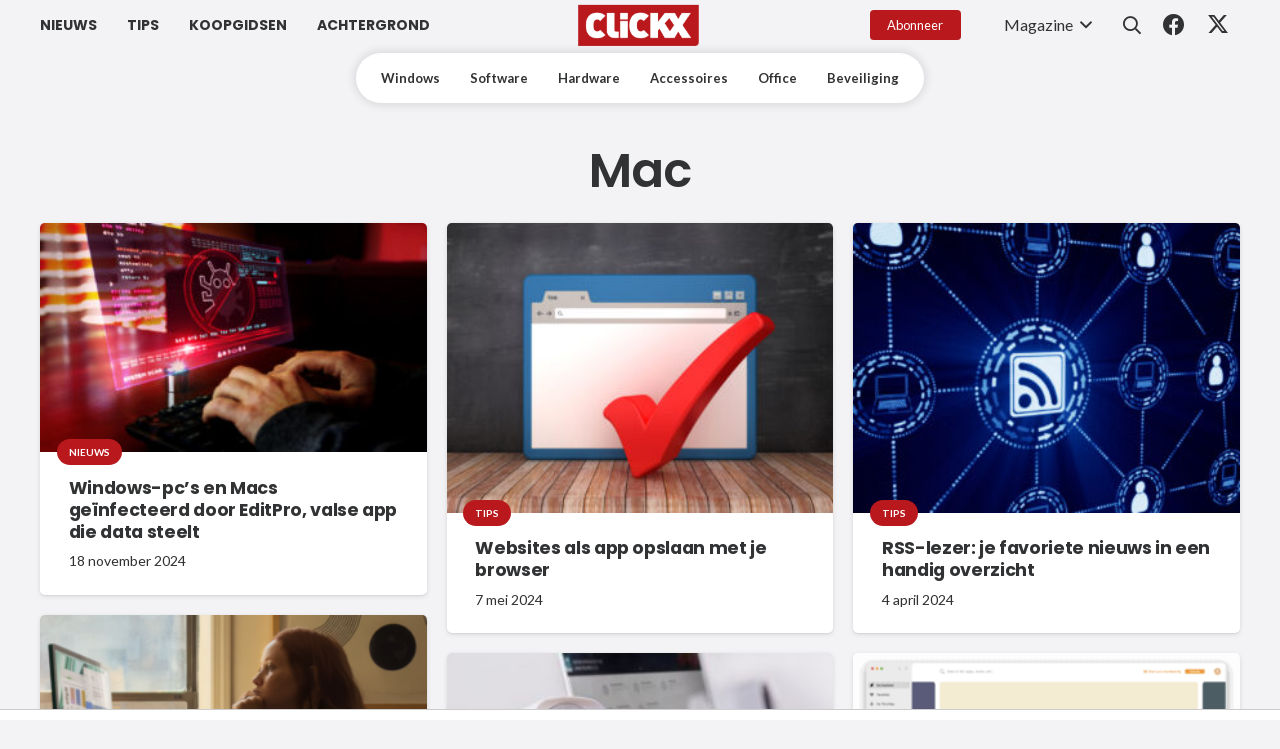

--- FILE ---
content_type: text/html; charset=UTF-8
request_url: https://www.clickx.be/tag/mac/page/3/
body_size: 26374
content:
<!DOCTYPE HTML><html lang="nl-NL"><head><meta charset="UTF-8"><link rel="preconnect" href="https://fonts.gstatic.com/" crossorigin /><meta name='robots' content='noindex, follow' /><style>img:is([sizes="auto" i], [sizes^="auto," i]) { contain-intrinsic-size: 3000px 1500px }</style><title>Mac | Pagina 3 van 13 | Clickx</title><meta property="og:locale" content="nl_NL" /><meta property="og:type" content="article" /><meta property="og:title" content="Mac | Pagina 3 van 13 | Clickx" /><meta property="og:url" content="https://www.clickx.be/tag/mac/" /><meta property="og:site_name" content="Clickx" /> <script type="application/ld+json" class="yoast-schema-graph">{"@context":"https://schema.org","@graph":[{"@type":"CollectionPage","@id":"https://www.clickx.be/tag/mac/","url":"https://www.clickx.be/tag/mac/page/3/","name":"Mac | Pagina 3 van 13 | Clickx","isPartOf":{"@id":"https://www.clickx.be/#website"},"primaryImageOfPage":{"@id":"https://www.clickx.be/tag/mac/page/3/#primaryimage"},"image":{"@id":"https://www.clickx.be/tag/mac/page/3/#primaryimage"},"thumbnailUrl":"https://www.clickx.be/wp-content/uploads/2017/06/iStock-507032862.jpg","breadcrumb":{"@id":"https://www.clickx.be/tag/mac/page/3/#breadcrumb"},"inLanguage":"nl-NL"},{"@type":"ImageObject","inLanguage":"nl-NL","@id":"https://www.clickx.be/tag/mac/page/3/#primaryimage","url":"https://www.clickx.be/wp-content/uploads/2017/06/iStock-507032862.jpg","contentUrl":"https://www.clickx.be/wp-content/uploads/2017/06/iStock-507032862.jpg","width":724,"height":483,"caption":"kindjes die speeldgoed delen"},{"@type":"BreadcrumbList","@id":"https://www.clickx.be/tag/mac/page/3/#breadcrumb","itemListElement":[{"@type":"ListItem","position":1,"name":"Home","item":"https://www.clickx.be/"},{"@type":"ListItem","position":2,"name":"Mac"}]},{"@type":"WebSite","@id":"https://www.clickx.be/#website","url":"https://www.clickx.be/","name":"Clickx","description":"Het meest gelezen computerblad van Belgi&euml;","potentialAction":[{"@type":"SearchAction","target":{"@type":"EntryPoint","urlTemplate":"https://www.clickx.be/?s={search_term_string}"},"query-input":{"@type":"PropertyValueSpecification","valueRequired":true,"valueName":"search_term_string"}}],"inLanguage":"nl-NL"}]}</script> <link rel='dns-prefetch' href='//fonts.googleapis.com' /><link rel="alternate" type="application/rss+xml" title="Clickx &raquo; feed" href="https://www.clickx.be/feed/" /><link rel="alternate" type="application/rss+xml" title="Clickx &raquo; reacties feed" href="https://www.clickx.be/comments/feed/" /><link rel="alternate" type="application/rss+xml" title="Clickx &raquo; Mac tag feed" href="https://www.clickx.be/tag/mac/feed/" /><link rel="canonical" href="https://www.clickx.be/tag/mac/page/3/" /><meta name="viewport" content="width=device-width, initial-scale=1"><meta name="theme-color" content="#b9191d"><meta name="description" content="Het is kinderlijk eenvoudig om bestanden te synchroniseren tussen Apple-computers. Wist je daarentegen dat dat ook mogelijk is tussen een Mac en een Windows-pc?"><meta property="og:description" content="Het is kinderlijk eenvoudig om bestanden te synchroniseren tussen Apple-computers. Wist je daarentegen dat dat ook mogelijk is tussen een Mac en een Windows-pc?"><meta property="og:title" content="Mac | Pagina 3 van 13 | Clickx"><meta property="og:url" content="https://www.clickx.be/tag/mac/page/3"><meta property="og:locale" content="nl_NL"><meta property="og:site_name" content="Clickx"><meta property="og:type" content="website"><meta property="og:image" content="https://www.clickx.be/wp-content/uploads/2017/06/iStock-507032862-724x483.jpg" itemprop="image"> <script src="[data-uri]" defer></script><script data-optimized="1" src="https://www.clickx.be/wp-content/plugins/litespeed-cache/assets/js/webfontloader.min.js" defer></script><link data-optimized="2" rel="stylesheet" href="https://www.clickx.be/wp-content/litespeed/css/f195baed0a47e0974ae66a2a3ffb3aae.css?ver=e2b00" /><style id='classic-theme-styles-inline-css'>/*! This file is auto-generated */
.wp-block-button__link{color:#fff;background-color:#32373c;border-radius:9999px;box-shadow:none;text-decoration:none;padding:calc(.667em + 2px) calc(1.333em + 2px);font-size:1.125em}.wp-block-file__button{background:#32373c;color:#fff;text-decoration:none}</style><style id='global-styles-inline-css'>:root{--wp--preset--aspect-ratio--square: 1;--wp--preset--aspect-ratio--4-3: 4/3;--wp--preset--aspect-ratio--3-4: 3/4;--wp--preset--aspect-ratio--3-2: 3/2;--wp--preset--aspect-ratio--2-3: 2/3;--wp--preset--aspect-ratio--16-9: 16/9;--wp--preset--aspect-ratio--9-16: 9/16;--wp--preset--color--black: #000000;--wp--preset--color--cyan-bluish-gray: #abb8c3;--wp--preset--color--white: #ffffff;--wp--preset--color--pale-pink: #f78da7;--wp--preset--color--vivid-red: #cf2e2e;--wp--preset--color--luminous-vivid-orange: #ff6900;--wp--preset--color--luminous-vivid-amber: #fcb900;--wp--preset--color--light-green-cyan: #7bdcb5;--wp--preset--color--vivid-green-cyan: #00d084;--wp--preset--color--pale-cyan-blue: #8ed1fc;--wp--preset--color--vivid-cyan-blue: #0693e3;--wp--preset--color--vivid-purple: #9b51e0;--wp--preset--gradient--vivid-cyan-blue-to-vivid-purple: linear-gradient(135deg,rgba(6,147,227,1) 0%,rgb(155,81,224) 100%);--wp--preset--gradient--light-green-cyan-to-vivid-green-cyan: linear-gradient(135deg,rgb(122,220,180) 0%,rgb(0,208,130) 100%);--wp--preset--gradient--luminous-vivid-amber-to-luminous-vivid-orange: linear-gradient(135deg,rgba(252,185,0,1) 0%,rgba(255,105,0,1) 100%);--wp--preset--gradient--luminous-vivid-orange-to-vivid-red: linear-gradient(135deg,rgba(255,105,0,1) 0%,rgb(207,46,46) 100%);--wp--preset--gradient--very-light-gray-to-cyan-bluish-gray: linear-gradient(135deg,rgb(238,238,238) 0%,rgb(169,184,195) 100%);--wp--preset--gradient--cool-to-warm-spectrum: linear-gradient(135deg,rgb(74,234,220) 0%,rgb(151,120,209) 20%,rgb(207,42,186) 40%,rgb(238,44,130) 60%,rgb(251,105,98) 80%,rgb(254,248,76) 100%);--wp--preset--gradient--blush-light-purple: linear-gradient(135deg,rgb(255,206,236) 0%,rgb(152,150,240) 100%);--wp--preset--gradient--blush-bordeaux: linear-gradient(135deg,rgb(254,205,165) 0%,rgb(254,45,45) 50%,rgb(107,0,62) 100%);--wp--preset--gradient--luminous-dusk: linear-gradient(135deg,rgb(255,203,112) 0%,rgb(199,81,192) 50%,rgb(65,88,208) 100%);--wp--preset--gradient--pale-ocean: linear-gradient(135deg,rgb(255,245,203) 0%,rgb(182,227,212) 50%,rgb(51,167,181) 100%);--wp--preset--gradient--electric-grass: linear-gradient(135deg,rgb(202,248,128) 0%,rgb(113,206,126) 100%);--wp--preset--gradient--midnight: linear-gradient(135deg,rgb(2,3,129) 0%,rgb(40,116,252) 100%);--wp--preset--font-size--small: 13px;--wp--preset--font-size--medium: 20px;--wp--preset--font-size--large: 36px;--wp--preset--font-size--x-large: 42px;--wp--preset--spacing--20: 0.44rem;--wp--preset--spacing--30: 0.67rem;--wp--preset--spacing--40: 1rem;--wp--preset--spacing--50: 1.5rem;--wp--preset--spacing--60: 2.25rem;--wp--preset--spacing--70: 3.38rem;--wp--preset--spacing--80: 5.06rem;--wp--preset--shadow--natural: 6px 6px 9px rgba(0, 0, 0, 0.2);--wp--preset--shadow--deep: 12px 12px 50px rgba(0, 0, 0, 0.4);--wp--preset--shadow--sharp: 6px 6px 0px rgba(0, 0, 0, 0.2);--wp--preset--shadow--outlined: 6px 6px 0px -3px rgba(255, 255, 255, 1), 6px 6px rgba(0, 0, 0, 1);--wp--preset--shadow--crisp: 6px 6px 0px rgba(0, 0, 0, 1);}:where(.is-layout-flex){gap: 0.5em;}:where(.is-layout-grid){gap: 0.5em;}body .is-layout-flex{display: flex;}.is-layout-flex{flex-wrap: wrap;align-items: center;}.is-layout-flex > :is(*, div){margin: 0;}body .is-layout-grid{display: grid;}.is-layout-grid > :is(*, div){margin: 0;}:where(.wp-block-columns.is-layout-flex){gap: 2em;}:where(.wp-block-columns.is-layout-grid){gap: 2em;}:where(.wp-block-post-template.is-layout-flex){gap: 1.25em;}:where(.wp-block-post-template.is-layout-grid){gap: 1.25em;}.has-black-color{color: var(--wp--preset--color--black) !important;}.has-cyan-bluish-gray-color{color: var(--wp--preset--color--cyan-bluish-gray) !important;}.has-white-color{color: var(--wp--preset--color--white) !important;}.has-pale-pink-color{color: var(--wp--preset--color--pale-pink) !important;}.has-vivid-red-color{color: var(--wp--preset--color--vivid-red) !important;}.has-luminous-vivid-orange-color{color: var(--wp--preset--color--luminous-vivid-orange) !important;}.has-luminous-vivid-amber-color{color: var(--wp--preset--color--luminous-vivid-amber) !important;}.has-light-green-cyan-color{color: var(--wp--preset--color--light-green-cyan) !important;}.has-vivid-green-cyan-color{color: var(--wp--preset--color--vivid-green-cyan) !important;}.has-pale-cyan-blue-color{color: var(--wp--preset--color--pale-cyan-blue) !important;}.has-vivid-cyan-blue-color{color: var(--wp--preset--color--vivid-cyan-blue) !important;}.has-vivid-purple-color{color: var(--wp--preset--color--vivid-purple) !important;}.has-black-background-color{background-color: var(--wp--preset--color--black) !important;}.has-cyan-bluish-gray-background-color{background-color: var(--wp--preset--color--cyan-bluish-gray) !important;}.has-white-background-color{background-color: var(--wp--preset--color--white) !important;}.has-pale-pink-background-color{background-color: var(--wp--preset--color--pale-pink) !important;}.has-vivid-red-background-color{background-color: var(--wp--preset--color--vivid-red) !important;}.has-luminous-vivid-orange-background-color{background-color: var(--wp--preset--color--luminous-vivid-orange) !important;}.has-luminous-vivid-amber-background-color{background-color: var(--wp--preset--color--luminous-vivid-amber) !important;}.has-light-green-cyan-background-color{background-color: var(--wp--preset--color--light-green-cyan) !important;}.has-vivid-green-cyan-background-color{background-color: var(--wp--preset--color--vivid-green-cyan) !important;}.has-pale-cyan-blue-background-color{background-color: var(--wp--preset--color--pale-cyan-blue) !important;}.has-vivid-cyan-blue-background-color{background-color: var(--wp--preset--color--vivid-cyan-blue) !important;}.has-vivid-purple-background-color{background-color: var(--wp--preset--color--vivid-purple) !important;}.has-black-border-color{border-color: var(--wp--preset--color--black) !important;}.has-cyan-bluish-gray-border-color{border-color: var(--wp--preset--color--cyan-bluish-gray) !important;}.has-white-border-color{border-color: var(--wp--preset--color--white) !important;}.has-pale-pink-border-color{border-color: var(--wp--preset--color--pale-pink) !important;}.has-vivid-red-border-color{border-color: var(--wp--preset--color--vivid-red) !important;}.has-luminous-vivid-orange-border-color{border-color: var(--wp--preset--color--luminous-vivid-orange) !important;}.has-luminous-vivid-amber-border-color{border-color: var(--wp--preset--color--luminous-vivid-amber) !important;}.has-light-green-cyan-border-color{border-color: var(--wp--preset--color--light-green-cyan) !important;}.has-vivid-green-cyan-border-color{border-color: var(--wp--preset--color--vivid-green-cyan) !important;}.has-pale-cyan-blue-border-color{border-color: var(--wp--preset--color--pale-cyan-blue) !important;}.has-vivid-cyan-blue-border-color{border-color: var(--wp--preset--color--vivid-cyan-blue) !important;}.has-vivid-purple-border-color{border-color: var(--wp--preset--color--vivid-purple) !important;}.has-vivid-cyan-blue-to-vivid-purple-gradient-background{background: var(--wp--preset--gradient--vivid-cyan-blue-to-vivid-purple) !important;}.has-light-green-cyan-to-vivid-green-cyan-gradient-background{background: var(--wp--preset--gradient--light-green-cyan-to-vivid-green-cyan) !important;}.has-luminous-vivid-amber-to-luminous-vivid-orange-gradient-background{background: var(--wp--preset--gradient--luminous-vivid-amber-to-luminous-vivid-orange) !important;}.has-luminous-vivid-orange-to-vivid-red-gradient-background{background: var(--wp--preset--gradient--luminous-vivid-orange-to-vivid-red) !important;}.has-very-light-gray-to-cyan-bluish-gray-gradient-background{background: var(--wp--preset--gradient--very-light-gray-to-cyan-bluish-gray) !important;}.has-cool-to-warm-spectrum-gradient-background{background: var(--wp--preset--gradient--cool-to-warm-spectrum) !important;}.has-blush-light-purple-gradient-background{background: var(--wp--preset--gradient--blush-light-purple) !important;}.has-blush-bordeaux-gradient-background{background: var(--wp--preset--gradient--blush-bordeaux) !important;}.has-luminous-dusk-gradient-background{background: var(--wp--preset--gradient--luminous-dusk) !important;}.has-pale-ocean-gradient-background{background: var(--wp--preset--gradient--pale-ocean) !important;}.has-electric-grass-gradient-background{background: var(--wp--preset--gradient--electric-grass) !important;}.has-midnight-gradient-background{background: var(--wp--preset--gradient--midnight) !important;}.has-small-font-size{font-size: var(--wp--preset--font-size--small) !important;}.has-medium-font-size{font-size: var(--wp--preset--font-size--medium) !important;}.has-large-font-size{font-size: var(--wp--preset--font-size--large) !important;}.has-x-large-font-size{font-size: var(--wp--preset--font-size--x-large) !important;}
:where(.wp-block-post-template.is-layout-flex){gap: 1.25em;}:where(.wp-block-post-template.is-layout-grid){gap: 1.25em;}
:where(.wp-block-columns.is-layout-flex){gap: 2em;}:where(.wp-block-columns.is-layout-grid){gap: 2em;}
:root :where(.wp-block-pullquote){font-size: 1.5em;line-height: 1.6;}</style> <script src="https://www.clickx.be/wp-includes/js/jquery/jquery.min.js" id="jquery-core-js"></script> <script></script><link rel="https://api.w.org/" href="https://www.clickx.be/wp-json/" /><link rel="alternate" title="JSON" type="application/json" href="https://www.clickx.be/wp-json/wp/v2/tags/403" /><link rel="EditURI" type="application/rsd+xml" title="RSD" href="https://www.clickx.be/xmlrpc.php?rsd" /><meta name="generator" content="WordPress 6.8.3" /><link rel="preload" href="https://wct-2.com/wct.js" as="script"><script type="text/javascript" data-ezscrex="false" async src="[data-uri]" defer></script> <script id="us_add_no_touch" src="[data-uri]" defer></script> <script id="us_color_scheme_switch_class" src="[data-uri]" defer></script> <meta name="onesignal" content="wordpress-plugin"/> <script src="[data-uri]" defer></script> <meta name="generator" content="Powered by WPBakery Page Builder - drag and drop page builder for WordPress."/><style id="cls-r89-css">/* Base styles */
      .r89-desktop-InContent,
      .r89-desktop-incontent,
      .r89-mobile-rectangle-mid,
      .r89-mobile-rectangle-infinite{
        display:block;
        margin:20px 0;
      }

      /* Default: mobile visible, desktop hidden */
      .r89-desktop-InContent,
      .r89-desktop-incontent{
        display:none;
      }

      /* Desktop rules */
      @media (min-width:1024px){
        .r89-desktop-InContent,
        .r89-desktop-incontent{
          display:block;
          min-height:300px;
        }
        .r89-mobile-rectangle-mid,
        .r89-mobile-rectangle-infinite{
          display:none;
        }
      }

      /* Mobile rules */
      @media (max-width:1023px){
        .r89-mobile-rectangle-mid,
        .r89-mobile-rectangle-infinite{
          min-height:250px;
        }
      }

      .entry-content .r89-spot{ width:100%; overflow:visible; }</style><link rel="icon" href="https://www.clickx.be/wp-content/uploads/2025/07/favicon.jpg" sizes="32x32" /><link rel="icon" href="https://www.clickx.be/wp-content/uploads/2025/07/favicon.jpg" sizes="192x192" /><link rel="apple-touch-icon" href="https://www.clickx.be/wp-content/uploads/2025/07/favicon.jpg" /><meta name="msapplication-TileImage" content="https://www.clickx.be/wp-content/uploads/2025/07/favicon.jpg" />
<noscript><style>.wpb_animate_when_almost_visible { opacity: 1; }</style></noscript><style id="us-icon-fonts">@font-face{font-display:swap;font-style:normal;font-family:"fontawesome";font-weight:900;src:url("https://www.clickx.be/wp-content/themes/Impreza/fonts/fa-solid-900.woff2?ver=8.40.1") format("woff2")}.fas{font-family:"fontawesome";font-weight:900}@font-face{font-display:swap;font-style:normal;font-family:"fontawesome";font-weight:400;src:url("https://www.clickx.be/wp-content/themes/Impreza/fonts/fa-regular-400.woff2?ver=8.40.1") format("woff2")}.far{font-family:"fontawesome";font-weight:400}@font-face{font-display:swap;font-style:normal;font-family:"fontawesome";font-weight:300;src:url("https://www.clickx.be/wp-content/themes/Impreza/fonts/fa-light-300.woff2?ver=8.40.1") format("woff2")}.fal{font-family:"fontawesome";font-weight:300}@font-face{font-display:swap;font-style:normal;font-family:"Font Awesome 5 Duotone";font-weight:900;src:url("https://www.clickx.be/wp-content/themes/Impreza/fonts/fa-duotone-900.woff2?ver=8.40.1") format("woff2")}.fad{font-family:"Font Awesome 5 Duotone";font-weight:900}.fad{position:relative}.fad:before{position:absolute}.fad:after{opacity:0.4}@font-face{font-display:swap;font-style:normal;font-family:"Font Awesome 5 Brands";font-weight:400;src:url("https://www.clickx.be/wp-content/themes/Impreza/fonts/fa-brands-400.woff2?ver=8.40.1") format("woff2")}.fab{font-family:"Font Awesome 5 Brands";font-weight:400}@font-face{font-display:block;font-style:normal;font-family:"Material Icons";font-weight:400;src:url("https://www.clickx.be/wp-content/themes/Impreza/fonts/material-icons.woff2?ver=8.40.1") format("woff2")}.material-icons{font-family:"Material Icons";font-weight:400}</style><style id="us-theme-options-css">:root{--color-header-middle-bg:#F3F2F5;--color-header-middle-bg-grad:#F3F2F5;--color-header-middle-text:#313233;--color-header-middle-text-hover:#b9191d;--color-header-transparent-bg:transparent;--color-header-transparent-bg-grad:transparent;--color-header-transparent-text:#313233;--color-header-transparent-text-hover:#b9191d;--color-chrome-toolbar:#b9191d;--color-header-top-bg:#b9191d;--color-header-top-bg-grad:#b9191d;--color-header-top-text:#333333;--color-header-top-text-hover:#fff;--color-header-top-transparent-bg:rgba(0,0,0,0.2);--color-header-top-transparent-bg-grad:rgba(0,0,0,0.2);--color-header-top-transparent-text:rgba(255,255,255,0.66);--color-header-top-transparent-text-hover:#fff;--color-content-bg:#fff;--color-content-bg-grad:#fff;--color-content-bg-alt:#f3f2f5;--color-content-bg-alt-grad:#f3f2f5;--color-content-border:#e4e3e8;--color-content-heading:#313233;--color-content-heading-grad:#313233;--color-content-text:#313233;--color-content-link:#b9191d;--color-content-link-hover:#b9191d;--color-content-primary:#b9191d;--color-content-primary-grad:#b9191d;--color-content-secondary:#a11317;--color-content-secondary-grad:#a11317;--color-content-faded:#999c9e;--color-content-overlay:rgba(0,0,0,0.75);--color-content-overlay-grad:rgba(0,0,0,0.75);--color-alt-content-bg:#f3f2f5;--color-alt-content-bg-grad:#f3f2f5;--color-alt-content-bg-alt:#F3F2F5;--color-alt-content-bg-alt-grad:#F3F2F5;--color-alt-content-border:#e4e3e8;--color-alt-content-heading:#313233;--color-alt-content-heading-grad:#313233;--color-alt-content-text:#313233;--color-alt-content-link:#b9191d;--color-alt-content-link-hover:#b9191d;--color-alt-content-primary:#b9191d;--color-alt-content-primary-grad:#b9191d;--color-alt-content-secondary:#a11317;--color-alt-content-secondary-grad:#a11317;--color-alt-content-faded:#999c9e;--color-alt-content-overlay:rgba(0,0,0,0.75);--color-alt-content-overlay-grad:rgba(0,0,0,0.75);--color-footer-bg:#18191a;--color-footer-bg-grad:#18191a;--color-footer-bg-alt:#1D2327;--color-footer-bg-alt-grad:#1D2327;--color-footer-border:#313233;--color-footer-heading:#6b6d6e;--color-footer-heading-grad:#6b6d6e;--color-footer-text:#6b6d6e;--color-footer-link:#999c9e;--color-footer-link-hover:#b9191d;--color-subfooter-bg:#1D2327;--color-subfooter-bg-grad:#1D2327;--color-subfooter-bg-alt:#18191a;--color-subfooter-bg-alt-grad:#18191a;--color-subfooter-border:#4b4c4d;--color-subfooter-heading:#999c9e;--color-subfooter-heading-grad:#999c9e;--color-subfooter-text:#999c9e;--color-subfooter-link:#e4e3e8;--color-subfooter-link-hover:#b9191d;--color-content-primary-faded:rgba(185,25,29,0.15);--box-shadow:0 5px 15px rgba(0,0,0,.15);--box-shadow-up:0 -5px 15px rgba(0,0,0,.15);--site-canvas-width:1240px;--site-content-width:1200px;--site-sidebar-width:25%;--text-block-margin-bottom:0rem;--focus-outline-width:2px}.has-content-primary-color{color:var(--color-content-primary)}.has-content-primary-background-color{background:var(--color-content-primary-grad)}.has-content-secondary-color{color:var(--color-content-secondary)}.has-content-secondary-background-color{background:var(--color-content-secondary-grad)}.has-content-heading-color{color:var(--color-content-heading)}.has-content-heading-background-color{background:var(--color-content-heading-grad)}.has-content-text-color{color:var(--color-content-text)}.has-content-text-background-color{background:var(--color-content-text-grad)}.has-content-faded-color{color:var(--color-content-faded)}.has-content-faded-background-color{background:var(--color-content-faded-grad)}.has-content-border-color{color:var(--color-content-border)}.has-content-border-background-color{background:var(--color-content-border-grad)}.has-content-bg-alt-color{color:var(--color-content-bg-alt)}.has-content-bg-alt-background-color{background:var(--color-content-bg-alt-grad)}.has-content-bg-color{color:var(--color-content-bg)}.has-content-bg-background-color{background:var(--color-content-bg-grad)}:root{--font-family:Lato,sans-serif;--font-size:16px;--line-height:28px;--font-weight:400;--bold-font-weight:700;--h1-font-family:Poppins,sans-serif;--h1-font-size:3rem;--h1-line-height:1.20;--h1-font-weight:700;--h1-bold-font-weight:600;--h1-text-transform:none;--h1-font-style:normal;--h1-letter-spacing:-0.02em;--h1-margin-bottom:1.5rem;--h2-font-family:var(--h1-font-family);--h2-font-size:2rem;--h2-line-height:1.3;--h2-font-weight:var(--h1-font-weight);--h2-bold-font-weight:var(--h1-bold-font-weight);--h2-text-transform:var(--h1-text-transform);--h2-font-style:var(--h1-font-style);--h2-letter-spacing:-0.02em;--h2-margin-bottom:1.5rem;--h3-font-family:var(--h1-font-family);--h3-font-size:1.6rem;--h3-line-height:1.3;--h3-font-weight:var(--h1-font-weight);--h3-bold-font-weight:var(--h1-bold-font-weight);--h3-text-transform:var(--h1-text-transform);--h3-font-style:var(--h1-font-style);--h3-letter-spacing:-0.02em;--h3-margin-bottom:1.5rem;--h4-font-family:var(--h1-font-family);--h4-font-size:1.40rem;--h4-line-height:1.3;--h4-font-weight:var(--h1-font-weight);--h4-bold-font-weight:var(--h1-bold-font-weight);--h4-text-transform:var(--h1-text-transform);--h4-font-style:var(--h1-font-style);--h4-letter-spacing:0em;--h4-margin-bottom:1.5rem;--h5-font-family:var(--h1-font-family);--h5-font-size:1.20rem;--h5-line-height:1.6;--h5-font-weight:var(--h1-font-weight);--h5-bold-font-weight:var(--h1-bold-font-weight);--h5-text-transform:var(--h1-text-transform);--h5-font-style:var(--h1-font-style);--h5-letter-spacing:0em;--h5-margin-bottom:1.5rem;--h6-font-family:var(--h1-font-family);--h6-font-size:1rem;--h6-line-height:1.6;--h6-font-weight:var(--h1-font-weight);--h6-bold-font-weight:var(--h1-bold-font-weight);--h6-text-transform:var(--h1-text-transform);--h6-font-style:var(--h1-font-style);--h6-letter-spacing:0em;--h6-margin-bottom:1.5rem}@media (max-width:600px){:root{--h1-font-size:2rem;--h2-font-size:1.6rem;--h3-font-size:1.4rem;--h4-font-size:1.20rem}}h1{font-family:var(--h1-font-family,inherit);font-weight:var(--h1-font-weight,inherit);font-size:var(--h1-font-size,inherit);font-style:var(--h1-font-style,inherit);line-height:var(--h1-line-height,1.4);letter-spacing:var(--h1-letter-spacing,inherit);text-transform:var(--h1-text-transform,inherit);margin-bottom:var(--h1-margin-bottom,1.5rem)}h1>strong{font-weight:var(--h1-bold-font-weight,bold)}h2{font-family:var(--h2-font-family,inherit);font-weight:var(--h2-font-weight,inherit);font-size:var(--h2-font-size,inherit);font-style:var(--h2-font-style,inherit);line-height:var(--h2-line-height,1.4);letter-spacing:var(--h2-letter-spacing,inherit);text-transform:var(--h2-text-transform,inherit);margin-bottom:var(--h2-margin-bottom,1.5rem)}h2>strong{font-weight:var(--h2-bold-font-weight,bold)}h3{font-family:var(--h3-font-family,inherit);font-weight:var(--h3-font-weight,inherit);font-size:var(--h3-font-size,inherit);font-style:var(--h3-font-style,inherit);line-height:var(--h3-line-height,1.4);letter-spacing:var(--h3-letter-spacing,inherit);text-transform:var(--h3-text-transform,inherit);margin-bottom:var(--h3-margin-bottom,1.5rem)}h3>strong{font-weight:var(--h3-bold-font-weight,bold)}h4{font-family:var(--h4-font-family,inherit);font-weight:var(--h4-font-weight,inherit);font-size:var(--h4-font-size,inherit);font-style:var(--h4-font-style,inherit);line-height:var(--h4-line-height,1.4);letter-spacing:var(--h4-letter-spacing,inherit);text-transform:var(--h4-text-transform,inherit);margin-bottom:var(--h4-margin-bottom,1.5rem)}h4>strong{font-weight:var(--h4-bold-font-weight,bold)}h5{font-family:var(--h5-font-family,inherit);font-weight:var(--h5-font-weight,inherit);font-size:var(--h5-font-size,inherit);font-style:var(--h5-font-style,inherit);line-height:var(--h5-line-height,1.4);letter-spacing:var(--h5-letter-spacing,inherit);text-transform:var(--h5-text-transform,inherit);margin-bottom:var(--h5-margin-bottom,1.5rem)}h5>strong{font-weight:var(--h5-bold-font-weight,bold)}h6{font-family:var(--h6-font-family,inherit);font-weight:var(--h6-font-weight,inherit);font-size:var(--h6-font-size,inherit);font-style:var(--h6-font-style,inherit);line-height:var(--h6-line-height,1.4);letter-spacing:var(--h6-letter-spacing,inherit);text-transform:var(--h6-text-transform,inherit);margin-bottom:var(--h6-margin-bottom,1.5rem)}h6>strong{font-weight:var(--h6-bold-font-weight,bold)}body{background:var(--color-alt-content-bg)}@media (max-width:1280px){.l-main .aligncenter{max-width:calc(100vw - 5rem)}}@media (min-width:1381px){body.usb_preview .hide_on_default{opacity:0.25!important}.vc_hidden-lg,body:not(.usb_preview) .hide_on_default{display:none!important}.default_align_left{text-align:left;justify-content:flex-start}.default_align_right{text-align:right;justify-content:flex-end}.default_align_center{text-align:center;justify-content:center}.w-hwrapper.default_align_center>*{margin-left:calc( var(--hwrapper-gap,1.2rem) / 2 );margin-right:calc( var(--hwrapper-gap,1.2rem) / 2 )}.default_align_justify{justify-content:space-between}.w-hwrapper>.default_align_justify,.default_align_justify>.w-btn{width:100%}*:not(.w-hwrapper)>.w-btn-wrapper:not([class*="default_align_none"]):not(.align_none){display:block;margin-inline-end:0}}@media (min-width:1025px) and (max-width:1380px){body.usb_preview .hide_on_laptops{opacity:0.25!important}.vc_hidden-md,body:not(.usb_preview) .hide_on_laptops{display:none!important}.laptops_align_left{text-align:left;justify-content:flex-start}.laptops_align_right{text-align:right;justify-content:flex-end}.laptops_align_center{text-align:center;justify-content:center}.w-hwrapper.laptops_align_center>*{margin-left:calc( var(--hwrapper-gap,1.2rem) / 2 );margin-right:calc( var(--hwrapper-gap,1.2rem) / 2 )}.laptops_align_justify{justify-content:space-between}.w-hwrapper>.laptops_align_justify,.laptops_align_justify>.w-btn{width:100%}*:not(.w-hwrapper)>.w-btn-wrapper:not([class*="laptops_align_none"]):not(.align_none){display:block;margin-inline-end:0}.g-cols.via_grid[style*="--laptops-columns-gap"]{gap:var(--laptops-columns-gap,3rem)}}@media (min-width:601px) and (max-width:1024px){body.usb_preview .hide_on_tablets{opacity:0.25!important}.vc_hidden-sm,body:not(.usb_preview) .hide_on_tablets{display:none!important}.tablets_align_left{text-align:left;justify-content:flex-start}.tablets_align_right{text-align:right;justify-content:flex-end}.tablets_align_center{text-align:center;justify-content:center}.w-hwrapper.tablets_align_center>*{margin-left:calc( var(--hwrapper-gap,1.2rem) / 2 );margin-right:calc( var(--hwrapper-gap,1.2rem) / 2 )}.tablets_align_justify{justify-content:space-between}.w-hwrapper>.tablets_align_justify,.tablets_align_justify>.w-btn{width:100%}*:not(.w-hwrapper)>.w-btn-wrapper:not([class*="tablets_align_none"]):not(.align_none){display:block;margin-inline-end:0}.g-cols.via_grid[style*="--tablets-columns-gap"]{gap:var(--tablets-columns-gap,3rem)}}@media (max-width:600px){body.usb_preview .hide_on_mobiles{opacity:0.25!important}.vc_hidden-xs,body:not(.usb_preview) .hide_on_mobiles{display:none!important}.mobiles_align_left{text-align:left;justify-content:flex-start}.mobiles_align_right{text-align:right;justify-content:flex-end}.mobiles_align_center{text-align:center;justify-content:center}.w-hwrapper.mobiles_align_center>*{margin-left:calc( var(--hwrapper-gap,1.2rem) / 2 );margin-right:calc( var(--hwrapper-gap,1.2rem) / 2 )}.mobiles_align_justify{justify-content:space-between}.w-hwrapper>.mobiles_align_justify,.mobiles_align_justify>.w-btn{width:100%}.w-hwrapper.stack_on_mobiles{display:block}.w-hwrapper.stack_on_mobiles>:not(script){display:block;margin:0 0 var(--hwrapper-gap,1.2rem)}.w-hwrapper.stack_on_mobiles>:last-child{margin-bottom:0}*:not(.w-hwrapper)>.w-btn-wrapper:not([class*="mobiles_align_none"]):not(.align_none){display:block;margin-inline-end:0}.g-cols.via_grid[style*="--mobiles-columns-gap"]{gap:var(--mobiles-columns-gap,1.5rem)}}@media (max-width:1380px){.g-cols.laptops-cols_1{grid-template-columns:100%}.g-cols.laptops-cols_1.reversed>div:last-of-type{order:-1}.g-cols.laptops-cols_1.via_grid>.wpb_column.stretched,.g-cols.laptops-cols_1.via_flex.type_boxes>.wpb_column.stretched{margin-left:var(--margin-inline-stretch);margin-right:var(--margin-inline-stretch)}.g-cols.laptops-cols_2{grid-template-columns:repeat(2,1fr)}.g-cols.laptops-cols_3{grid-template-columns:repeat(3,1fr)}.g-cols.laptops-cols_4{grid-template-columns:repeat(4,1fr)}.g-cols.laptops-cols_5{grid-template-columns:repeat(5,1fr)}.g-cols.laptops-cols_6{grid-template-columns:repeat(6,1fr)}.g-cols.laptops-cols_1-2{grid-template-columns:1fr 2fr}.g-cols.laptops-cols_2-1{grid-template-columns:2fr 1fr}.g-cols.laptops-cols_2-3{grid-template-columns:2fr 3fr}.g-cols.laptops-cols_3-2{grid-template-columns:3fr 2fr}.g-cols.laptops-cols_1-3{grid-template-columns:1fr 3fr}.g-cols.laptops-cols_3-1{grid-template-columns:3fr 1fr}.g-cols.laptops-cols_1-4{grid-template-columns:1fr 4fr}.g-cols.laptops-cols_4-1{grid-template-columns:4fr 1fr}.g-cols.laptops-cols_1-5{grid-template-columns:1fr 5fr}.g-cols.laptops-cols_5-1{grid-template-columns:5fr 1fr}.g-cols.laptops-cols_1-2-1{grid-template-columns:1fr 2fr 1fr}.g-cols.laptops-cols_1-3-1{grid-template-columns:1fr 3fr 1fr}.g-cols.laptops-cols_1-4-1{grid-template-columns:1fr 4fr 1fr}}@media (max-width:1024px){.g-cols.tablets-cols_1{grid-template-columns:100%}.g-cols.tablets-cols_1.reversed>div:last-of-type{order:-1}.g-cols.tablets-cols_1.via_grid>.wpb_column.stretched,.g-cols.tablets-cols_1.via_flex.type_boxes>.wpb_column.stretched{margin-left:var(--margin-inline-stretch);margin-right:var(--margin-inline-stretch)}.g-cols.tablets-cols_2{grid-template-columns:repeat(2,1fr)}.g-cols.tablets-cols_3{grid-template-columns:repeat(3,1fr)}.g-cols.tablets-cols_4{grid-template-columns:repeat(4,1fr)}.g-cols.tablets-cols_5{grid-template-columns:repeat(5,1fr)}.g-cols.tablets-cols_6{grid-template-columns:repeat(6,1fr)}.g-cols.tablets-cols_1-2{grid-template-columns:1fr 2fr}.g-cols.tablets-cols_2-1{grid-template-columns:2fr 1fr}.g-cols.tablets-cols_2-3{grid-template-columns:2fr 3fr}.g-cols.tablets-cols_3-2{grid-template-columns:3fr 2fr}.g-cols.tablets-cols_1-3{grid-template-columns:1fr 3fr}.g-cols.tablets-cols_3-1{grid-template-columns:3fr 1fr}.g-cols.tablets-cols_1-4{grid-template-columns:1fr 4fr}.g-cols.tablets-cols_4-1{grid-template-columns:4fr 1fr}.g-cols.tablets-cols_1-5{grid-template-columns:1fr 5fr}.g-cols.tablets-cols_5-1{grid-template-columns:5fr 1fr}.g-cols.tablets-cols_1-2-1{grid-template-columns:1fr 2fr 1fr}.g-cols.tablets-cols_1-3-1{grid-template-columns:1fr 3fr 1fr}.g-cols.tablets-cols_1-4-1{grid-template-columns:1fr 4fr 1fr}}@media (max-width:600px){.g-cols.mobiles-cols_1{grid-template-columns:100%}.g-cols.mobiles-cols_1.reversed>div:last-of-type{order:-1}.g-cols.mobiles-cols_1.via_grid>.wpb_column.stretched,.g-cols.mobiles-cols_1.via_flex.type_boxes>.wpb_column.stretched{margin-left:var(--margin-inline-stretch);margin-right:var(--margin-inline-stretch)}.g-cols.mobiles-cols_2{grid-template-columns:repeat(2,1fr)}.g-cols.mobiles-cols_3{grid-template-columns:repeat(3,1fr)}.g-cols.mobiles-cols_4{grid-template-columns:repeat(4,1fr)}.g-cols.mobiles-cols_5{grid-template-columns:repeat(5,1fr)}.g-cols.mobiles-cols_6{grid-template-columns:repeat(6,1fr)}.g-cols.mobiles-cols_1-2{grid-template-columns:1fr 2fr}.g-cols.mobiles-cols_2-1{grid-template-columns:2fr 1fr}.g-cols.mobiles-cols_2-3{grid-template-columns:2fr 3fr}.g-cols.mobiles-cols_3-2{grid-template-columns:3fr 2fr}.g-cols.mobiles-cols_1-3{grid-template-columns:1fr 3fr}.g-cols.mobiles-cols_3-1{grid-template-columns:3fr 1fr}.g-cols.mobiles-cols_1-4{grid-template-columns:1fr 4fr}.g-cols.mobiles-cols_4-1{grid-template-columns:4fr 1fr}.g-cols.mobiles-cols_1-5{grid-template-columns:1fr 5fr}.g-cols.mobiles-cols_5-1{grid-template-columns:5fr 1fr}.g-cols.mobiles-cols_1-2-1{grid-template-columns:1fr 2fr 1fr}.g-cols.mobiles-cols_1-3-1{grid-template-columns:1fr 3fr 1fr}.g-cols.mobiles-cols_1-4-1{grid-template-columns:1fr 4fr 1fr}.g-cols:not([style*="--columns-gap"]){gap:1.5rem}}@media (max-width:899px){.l-canvas{overflow:hidden}.g-cols.stacking_default.reversed>div:last-of-type{order:-1}.g-cols.stacking_default.via_flex>div:not([class*="vc_col-xs"]){width:100%;margin:0 0 1.5rem}.g-cols.stacking_default.via_grid.mobiles-cols_1{grid-template-columns:100%}.g-cols.stacking_default.via_flex.type_boxes>div,.g-cols.stacking_default.via_flex.reversed>div:first-child,.g-cols.stacking_default.via_flex:not(.reversed)>div:last-child,.g-cols.stacking_default.via_flex>div.has_bg_color{margin-bottom:0}.g-cols.stacking_default.via_flex.type_default>.wpb_column.stretched{margin-left:-1rem;margin-right:-1rem}.g-cols.stacking_default.via_grid.mobiles-cols_1>.wpb_column.stretched,.g-cols.stacking_default.via_flex.type_boxes>.wpb_column.stretched{margin-left:var(--margin-inline-stretch);margin-right:var(--margin-inline-stretch)}.vc_column-inner.type_sticky>.wpb_wrapper,.vc_column_container.type_sticky>.vc_column-inner{top:0!important}}@media (min-width:900px){body:not(.rtl) .l-section.for_sidebar.at_left>div>.l-sidebar,.rtl .l-section.for_sidebar.at_right>div>.l-sidebar{order:-1}.vc_column_container.type_sticky>.vc_column-inner,.vc_column-inner.type_sticky>.wpb_wrapper{position:-webkit-sticky;position:sticky}.l-section.type_sticky{position:-webkit-sticky;position:sticky;top:0;z-index:21;transition:top 0.3s cubic-bezier(.78,.13,.15,.86) 0.1s}.header_hor .l-header.post_fixed.sticky_auto_hide{z-index:22}.admin-bar .l-section.type_sticky{top:32px}.l-section.type_sticky>.l-section-h{transition:padding-top 0.3s}.header_hor .l-header.pos_fixed:not(.down)~.l-main .l-section.type_sticky:not(:first-of-type){top:var(--header-sticky-height)}.admin-bar.header_hor .l-header.pos_fixed:not(.down)~.l-main .l-section.type_sticky:not(:first-of-type){top:calc( var(--header-sticky-height) + 32px )}.header_hor .l-header.pos_fixed.sticky:not(.down)~.l-main .l-section.type_sticky:first-of-type>.l-section-h{padding-top:var(--header-sticky-height)}.header_hor.headerinpos_bottom .l-header.pos_fixed.sticky:not(.down)~.l-main .l-section.type_sticky:first-of-type>.l-section-h{padding-bottom:var(--header-sticky-height)!important}}@media (max-width:600px){.w-form-row.for_submit[style*=btn-size-mobiles] .w-btn{font-size:var(--btn-size-mobiles)!important}}:focus-visible,input[type=checkbox]:focus-visible + i,input[type=checkbox]:focus-visible~.w-color-switch-box,.w-nav-arrow:focus-visible::before,.woocommerce-mini-cart-item:has(:focus-visible),.w-filter-item-value.w-btn:has(:focus-visible){outline-width:var(--focus-outline-width,2px );outline-style:solid;outline-offset:2px;outline-color:var(--color-content-primary)}.w-toplink,.w-header-show{background:var(--color-header-middle-text-hover)}.no-touch .w-toplink.active:hover,.no-touch .w-header-show:hover{background:var(--color-content-primary-grad)}button[type=submit]:not(.w-btn),input[type=submit]:not(.w-btn),.us-nav-style_1>*,.navstyle_1>.owl-nav button,.us-btn-style_1{font-style:normal;text-transform:uppercase;font-size:14px;line-height:1!important;font-weight:700;letter-spacing:0em;padding:1em 1.4em;transition-duration:.3s;border-radius:0.3em;transition-timing-function:ease;--btn-height:calc(1em + 2 * 1em);background:var(--color-content-link);border-color:transparent;border-image:none;color:#ffffff!important}button[type=submit]:not(.w-btn):before,input[type=submit]:not(.w-btn),.us-nav-style_1>*:before,.navstyle_1>.owl-nav button:before,.us-btn-style_1:before{border-width:0px}.no-touch button[type=submit]:not(.w-btn):hover,.no-touch input[type=submit]:not(.w-btn):hover,.w-filter-item-value.us-btn-style_1:has(input:checked),.us-nav-style_1>span.current,.no-touch .us-nav-style_1>a:hover,.no-touch .navstyle_1>.owl-nav button:hover,.no-touch .us-btn-style_1:hover{background:#a11317;border-color:transparent;border-image:none;color:#ffffff!important}.us-nav-style_5>*,.navstyle_5>.owl-nav button,.us-btn-style_5{font-style:normal;text-transform:uppercase;font-size:16px;line-height:1.2!important;font-weight:700;letter-spacing:0em;padding:1em 1.40em;transition-duration:.3s;border-radius:0.3em;transition-timing-function:ease;--btn-height:calc(1.2em + 2 * 1em);background:#ffffff;border-color:transparent;border-image:none;color:#313233!important;box-shadow:0px 0.15em 0.3em 0px rgba(0,0,0,0.2)}.us-nav-style_5>*:before,.navstyle_5>.owl-nav button:before,.us-btn-style_5:before{border-width:0px}.w-filter-item-value.us-btn-style_5:has(input:checked),.us-nav-style_5>span.current,.no-touch .us-nav-style_5>a:hover,.no-touch .navstyle_5>.owl-nav button:hover,.no-touch .us-btn-style_5:hover{background:#ffffff;border-color:transparent;border-image:none;color:#313233!important;box-shadow:0px 0.6em 1.20em 0px rgba(0,0,0,0.2)}.us-nav-style_8>*,.navstyle_8>.owl-nav button,.us-btn-style_8{font-style:normal;text-transform:uppercase;font-size:12px;line-height:1.2!important;font-weight:700;letter-spacing:0em;padding:1em 1.3em;transition-duration:.3s;border-radius:0.3em;transition-timing-function:ease;--btn-height:calc(1.2em + 2 * 1em);background:#ffffff;border-color:transparent;border-image:none;color:#313233!important;box-shadow:0px 0.15em 0.3em 0px rgba(0,0,0,0.2)}.us-nav-style_8>*:before,.navstyle_8>.owl-nav button:before,.us-btn-style_8:before{border-width:0px}.w-filter-item-value.us-btn-style_8:has(input:checked),.us-nav-style_8>span.current,.no-touch .us-nav-style_8>a:hover,.no-touch .navstyle_8>.owl-nav button:hover,.no-touch .us-btn-style_8:hover{background:#ffffff;border-color:transparent;border-image:none;color:#313233!important;box-shadow:0px 0.6em 1.20em 0px rgba(0,0,0,0.2)}.us-nav-style_4>*,.navstyle_4>.owl-nav button,.us-btn-style_4{font-style:normal;text-transform:none;font-size:1rem;line-height:1.2!important;font-weight:400;letter-spacing:0em;padding:0em 0em;transition-duration:.3s;border-radius:0em;transition-timing-function:ease;--btn-height:calc(1.2em + 2 * 0em);background:transparent;border-color:transparent;border-image:none;color:var(--color-content-link)!important}.us-nav-style_4>*:before,.navstyle_4>.owl-nav button:before,.us-btn-style_4:before{border-width:0px}.w-filter-item-value.us-btn-style_4:has(input:checked),.us-nav-style_4>span.current,.no-touch .us-nav-style_4>a:hover,.no-touch .navstyle_4>.owl-nav button:hover,.no-touch .us-btn-style_4:hover{background:transparent;border-color:transparent;border-image:none;color:var(--color-content-link-hover)!important}.us-nav-style_6>*,.navstyle_6>.owl-nav button,.us-btn-style_6{font-style:normal;text-transform:none;font-size:0.8rem;line-height:1.2!important;font-weight:400;letter-spacing:0em;padding:0.6em 1.4em;transition-duration:.3s;border-radius:0.3em;transition-timing-function:ease;--btn-height:calc(1.2em + 2 * 0.6em);background:var(--color-content-link);border-color:transparent;border-image:none;color:#fff!important}.us-nav-style_6>*:before,.navstyle_6>.owl-nav button:before,.us-btn-style_6:before{border-width:2px}.w-filter-item-value.us-btn-style_6:has(input:checked),.us-nav-style_6>span.current,.no-touch .us-nav-style_6>a:hover,.no-touch .navstyle_6>.owl-nav button:hover,.no-touch .us-btn-style_6:hover{background:#96080b;border-color:transparent;border-image:none;color:#ffffff!important}.us-nav-style_9>*,.navstyle_9>.owl-nav button,.us-btn-style_9{font-style:normal;text-transform:none;font-size:0.8rem;line-height:1.2!important;font-weight:400;letter-spacing:0em;padding:0.4em 0.6em;transition-duration:.3s;border-radius:0.3em;transition-timing-function:ease;--btn-height:calc(1.2em + 2 * 0.4em);background:var(--color-content-link);border-color:transparent;border-image:none;color:#fff!important}.us-nav-style_9>*:before,.navstyle_9>.owl-nav button:before,.us-btn-style_9:before{border-width:2px}.w-filter-item-value.us-btn-style_9:has(input:checked),.us-nav-style_9>span.current,.no-touch .us-nav-style_9>a:hover,.no-touch .navstyle_9>.owl-nav button:hover,.no-touch .us-btn-style_9:hover{background:#96080b;border-color:transparent;border-image:none;color:#ffffff!important}.us-nav-style_7>*,.navstyle_7>.owl-nav button,.us-btn-style_7{font-style:normal;text-transform:none;font-size:0.8rem;line-height:1.2!important;font-weight:400;letter-spacing:0em;padding:0.3em 1em;transition-duration:.3s;border-radius:10em;transition-timing-function:ease;--btn-height:calc(1.2em + 2 * 0.3em);background:var(--color-header-middle-bg);border-color:transparent;border-image:none;color:var(--color-header-middle-text-hover)!important}.us-nav-style_7>*:before,.navstyle_7>.owl-nav button:before,.us-btn-style_7:before{border-width:1px}.w-filter-item-value.us-btn-style_7:has(input:checked),.us-nav-style_7>span.current,.no-touch .us-nav-style_7>a:hover,.no-touch .navstyle_7>.owl-nav button:hover,.no-touch .us-btn-style_7:hover{background:#ffffff;border-color:transparent;border-image:none;color:var(--color-content-secondary)!important}:root{--inputs-font-family:inherit;--inputs-font-size:1rem;--inputs-font-weight:400;--inputs-letter-spacing:0em;--inputs-text-transform:none;--inputs-height:3em;--inputs-padding:1em;--inputs-checkbox-size:1.5em;--inputs-border-width:0px;--inputs-border-radius:0.3em;--inputs-background:var(--color-content-bg-alt);--inputs-text-color:var(--color-content-heading);--inputs-box-shadow:0px 2px 6px 0px rgba(0,0,0,0.15) ;--inputs-focus-background:var(--color-content-bg);--inputs-focus-text-color:var(--color-content-heading);--inputs-focus-box-shadow:0px 0px 0px 2px var(--color-content-link)}.us-field-style_2{--inputs-font-family:inherit;--inputs-font-size:14px;--inputs-font-weight:400;--inputs-letter-spacing:0em;--inputs-text-transform:none;--inputs-height:40px;--inputs-padding:1em;--inputs-checkbox-size:1.5em;--inputs-border-width:0px;--inputs-border-radius:0.3em;--inputs-background:rgba(0,0,0,0.2);--inputs-text-color:#ffffff;--inputs-box-shadow:0px 0px 0px 0px rgba(0,0,0,0) ;--inputs-focus-background:var(--color-content-bg);--inputs-focus-text-color:var(--color-content-heading);--inputs-focus-box-shadow:0px 0px 0px 0px rgba(0,0,0,0)}.color_alternate input:not([type=submit]),.color_alternate textarea,.color_alternate select,.color_alternate .move_label .w-form-row-label{background:var(--color-alt-content-bg-alt-grad)}.color_footer-top input:not([type=submit]),.color_footer-top textarea,.color_footer-top select,.color_footer-top .w-form-row.move_label .w-form-row-label{background:var(--color-subfooter-bg-alt-grad)}.color_footer-bottom input:not([type=submit]),.color_footer-bottom textarea,.color_footer-bottom select,.color_footer-bottom .w-form-row.move_label .w-form-row-label{background:var(--color-footer-bg-alt-grad)}.leaflet-default-icon-path{background-image:url(https://www.clickx.be/wp-content/themes/Impreza/common/css/vendor/images/marker-icon.png)}</style><style id="us-current-header-css">.l-subheader.at_middle,.l-subheader.at_middle .w-dropdown-list,.l-subheader.at_middle .type_mobile .w-nav-list.level_1{background:var(--color-content-bg-alt);color:var(--color-header-middle-text)}.no-touch .l-subheader.at_middle a:hover,.no-touch .l-header.bg_transparent .l-subheader.at_middle .w-dropdown.opened a:hover{color:var(--color-header-middle-text-hover)}.l-header.bg_transparent:not(.sticky) .l-subheader.at_middle{background:var(--color-header-transparent-bg);color:var(--color-header-middle-text)}.no-touch .l-header.bg_transparent:not(.sticky) .at_middle .w-cart-link:hover,.no-touch .l-header.bg_transparent:not(.sticky) .at_middle .w-text a:hover,.no-touch .l-header.bg_transparent:not(.sticky) .at_middle .w-html a:hover,.no-touch .l-header.bg_transparent:not(.sticky) .at_middle .w-nav>a:hover,.no-touch .l-header.bg_transparent:not(.sticky) .at_middle .w-menu a:hover,.no-touch .l-header.bg_transparent:not(.sticky) .at_middle .w-search>a:hover,.no-touch .l-header.bg_transparent:not(.sticky) .at_middle .w-socials.shape_none.color_text a:hover,.no-touch .l-header.bg_transparent:not(.sticky) .at_middle .w-socials.shape_none.color_link a:hover,.no-touch .l-header.bg_transparent:not(.sticky) .at_middle .w-dropdown a:hover,.no-touch .l-header.bg_transparent:not(.sticky) .at_middle .type_desktop .menu-item.level_1.opened>a,.no-touch .l-header.bg_transparent:not(.sticky) .at_middle .type_desktop .menu-item.level_1:hover>a{color:var(--color-header-transparent-text-hover)}.l-subheader.at_bottom,.l-subheader.at_bottom .w-dropdown-list,.l-subheader.at_bottom .type_mobile .w-nav-list.level_1{background:var(--color-header-transparent-bg);color:var(--color-header-middle-text)}.no-touch .l-subheader.at_bottom a:hover,.no-touch .l-header.bg_transparent .l-subheader.at_bottom .w-dropdown.opened a:hover{color:var(--color-header-middle-text-hover)}.l-header.bg_transparent:not(.sticky) .l-subheader.at_bottom{background:var(--color-header-middle-text-hover);color:var(--color-header-middle-bg)}.no-touch .l-header.bg_transparent:not(.sticky) .at_bottom .w-cart-link:hover,.no-touch .l-header.bg_transparent:not(.sticky) .at_bottom .w-text a:hover,.no-touch .l-header.bg_transparent:not(.sticky) .at_bottom .w-html a:hover,.no-touch .l-header.bg_transparent:not(.sticky) .at_bottom .w-nav>a:hover,.no-touch .l-header.bg_transparent:not(.sticky) .at_bottom .w-menu a:hover,.no-touch .l-header.bg_transparent:not(.sticky) .at_bottom .w-search>a:hover,.no-touch .l-header.bg_transparent:not(.sticky) .at_bottom .w-socials.shape_none.color_text a:hover,.no-touch .l-header.bg_transparent:not(.sticky) .at_bottom .w-socials.shape_none.color_link a:hover,.no-touch .l-header.bg_transparent:not(.sticky) .at_bottom .w-dropdown a:hover,.no-touch .l-header.bg_transparent:not(.sticky) .at_bottom .type_desktop .menu-item.level_1.opened>a,.no-touch .l-header.bg_transparent:not(.sticky) .at_bottom .type_desktop .menu-item.level_1:hover>a{color:var(--color-header-middle-bg)}.header_ver .l-header{background:var(--color-content-bg-alt);color:var(--color-header-middle-text)}@media (min-width:1381px){.hidden_for_default{display:none!important}.l-subheader.at_top{display:none}.l-header{position:relative;z-index:111}.l-subheader{margin:0 auto}.l-subheader.width_full{padding-left:1.5rem;padding-right:1.5rem}.l-subheader-h{display:flex;align-items:center;position:relative;margin:0 auto;max-width:var(--site-content-width,1200px);height:inherit}.w-header-show{display:none}.l-header.pos_fixed{position:fixed;left:var(--site-outline-width,0);right:var(--site-outline-width,0)}.l-header.pos_fixed:not(.notransition) .l-subheader{transition-property:transform,background,box-shadow,line-height,height,visibility;transition-duration:.3s;transition-timing-function:cubic-bezier(.78,.13,.15,.86)}.headerinpos_bottom.sticky_first_section .l-header.pos_fixed{position:fixed!important}.header_hor .l-header.sticky_auto_hide{transition:transform .3s cubic-bezier(.78,.13,.15,.86) .1s}.header_hor .l-header.sticky_auto_hide.down{transform:translateY(-110%)}.l-header.bg_transparent:not(.sticky) .l-subheader{box-shadow:none!important;background:none}.l-header.bg_transparent~.l-main .l-section.width_full.height_auto:first-of-type>.l-section-h{padding-top:0!important;padding-bottom:0!important}.l-header.pos_static.bg_transparent{position:absolute;left:var(--site-outline-width,0);right:var(--site-outline-width,0)}.l-subheader.width_full .l-subheader-h{max-width:none!important}.l-header.shadow_thin .l-subheader.at_middle,.l-header.shadow_thin .l-subheader.at_bottom{box-shadow:0 1px 0 rgba(0,0,0,0.08)}.l-header.shadow_wide .l-subheader.at_middle,.l-header.shadow_wide .l-subheader.at_bottom{box-shadow:0 3px 5px -1px rgba(0,0,0,0.1),0 2px 1px -1px rgba(0,0,0,0.05)}.header_hor .l-subheader-cell>.w-cart{margin-left:0;margin-right:0}:root{--header-height:125px;--header-sticky-height:75px}.l-header:before{content:'125'}.l-header.sticky:before{content:'75'}.l-subheader.at_top{line-height:50px;height:50px;overflow:visible;visibility:visible}.l-header.sticky .l-subheader.at_top{line-height:50px;height:50px;overflow:visible;visibility:visible}.l-subheader.at_top .l-subheader-cell.at_left,.l-subheader.at_top .l-subheader-cell.at_right{display:flex;flex-basis:100px}.l-subheader.at_middle{line-height:75px;height:75px;overflow:visible;visibility:visible}.l-header.sticky .l-subheader.at_middle{line-height:75px;height:75px;overflow:visible;visibility:visible}.l-subheader.at_middle .l-subheader-cell.at_left,.l-subheader.at_middle .l-subheader-cell.at_right{display:flex;flex-basis:100px}.l-subheader.at_bottom{line-height:50px;height:50px;overflow:visible;visibility:visible}.l-header.sticky .l-subheader.at_bottom{line-height:0px;height:0px;overflow:hidden;visibility:hidden}.l-subheader.at_bottom .l-subheader-cell.at_left,.l-subheader.at_bottom .l-subheader-cell.at_right{display:flex;flex-basis:100px}.headerinpos_above .l-header.pos_fixed{overflow:hidden;transition:transform 0.3s;transform:translate3d(0,-100%,0)}.headerinpos_above .l-header.pos_fixed.sticky{overflow:visible;transform:none}.headerinpos_above .l-header.pos_fixed~.l-section>.l-section-h,.headerinpos_above .l-header.pos_fixed~.l-main .l-section:first-of-type>.l-section-h{padding-top:0!important}.headerinpos_below .l-header.pos_fixed:not(.sticky){position:absolute;top:100%}.headerinpos_below .l-header.pos_fixed~.l-main>.l-section:first-of-type>.l-section-h{padding-top:0!important}.headerinpos_below .l-header.pos_fixed~.l-main .l-section.full_height:nth-of-type(2){min-height:100vh}.headerinpos_below .l-header.pos_fixed~.l-main>.l-section:nth-of-type(2)>.l-section-h{padding-top:var(--header-height)}.headerinpos_bottom .l-header.pos_fixed:not(.sticky){position:absolute;top:100vh}.headerinpos_bottom .l-header.pos_fixed~.l-main>.l-section:first-of-type>.l-section-h{padding-top:0!important}.headerinpos_bottom .l-header.pos_fixed~.l-main>.l-section:first-of-type>.l-section-h{padding-bottom:var(--header-height)}.headerinpos_bottom .l-header.pos_fixed.bg_transparent~.l-main .l-section.valign_center:not(.height_auto):first-of-type>.l-section-h{top:calc( var(--header-height) / 2 )}.headerinpos_bottom .l-header.pos_fixed:not(.sticky) .w-cart-dropdown,.headerinpos_bottom .l-header.pos_fixed:not(.sticky) .w-nav.type_desktop .w-nav-list.level_2{bottom:100%;transform-origin:0 100%}.headerinpos_bottom .l-header.pos_fixed:not(.sticky) .w-nav.type_mobile.m_layout_dropdown .w-nav-list.level_1{top:auto;bottom:100%;box-shadow:var(--box-shadow-up)}.headerinpos_bottom .l-header.pos_fixed:not(.sticky) .w-nav.type_desktop .w-nav-list.level_3,.headerinpos_bottom .l-header.pos_fixed:not(.sticky) .w-nav.type_desktop .w-nav-list.level_4{top:auto;bottom:0;transform-origin:0 100%}.headerinpos_bottom .l-header.pos_fixed:not(.sticky) .w-dropdown-list{top:auto;bottom:-0.4em;padding-top:0.4em;padding-bottom:2.4em}.admin-bar .l-header.pos_static.bg_solid~.l-main .l-section.full_height:first-of-type{min-height:calc( 100vh - var(--header-height) - 32px )}.admin-bar .l-header.pos_fixed:not(.sticky_auto_hide)~.l-main .l-section.full_height:not(:first-of-type){min-height:calc( 100vh - var(--header-sticky-height) - 32px )}.admin-bar.headerinpos_below .l-header.pos_fixed~.l-main .l-section.full_height:nth-of-type(2){min-height:calc(100vh - 32px)}}@media (min-width:1025px) and (max-width:1380px){.hidden_for_laptops{display:none!important}.l-subheader.at_top{display:none}.l-header{position:relative;z-index:111}.l-subheader{margin:0 auto}.l-subheader.width_full{padding-left:1.5rem;padding-right:1.5rem}.l-subheader-h{display:flex;align-items:center;position:relative;margin:0 auto;max-width:var(--site-content-width,1200px);height:inherit}.w-header-show{display:none}.l-header.pos_fixed{position:fixed;left:var(--site-outline-width,0);right:var(--site-outline-width,0)}.l-header.pos_fixed:not(.notransition) .l-subheader{transition-property:transform,background,box-shadow,line-height,height,visibility;transition-duration:.3s;transition-timing-function:cubic-bezier(.78,.13,.15,.86)}.headerinpos_bottom.sticky_first_section .l-header.pos_fixed{position:fixed!important}.header_hor .l-header.sticky_auto_hide{transition:transform .3s cubic-bezier(.78,.13,.15,.86) .1s}.header_hor .l-header.sticky_auto_hide.down{transform:translateY(-110%)}.l-header.bg_transparent:not(.sticky) .l-subheader{box-shadow:none!important;background:none}.l-header.bg_transparent~.l-main .l-section.width_full.height_auto:first-of-type>.l-section-h{padding-top:0!important;padding-bottom:0!important}.l-header.pos_static.bg_transparent{position:absolute;left:var(--site-outline-width,0);right:var(--site-outline-width,0)}.l-subheader.width_full .l-subheader-h{max-width:none!important}.l-header.shadow_thin .l-subheader.at_middle,.l-header.shadow_thin .l-subheader.at_bottom{box-shadow:0 1px 0 rgba(0,0,0,0.08)}.l-header.shadow_wide .l-subheader.at_middle,.l-header.shadow_wide .l-subheader.at_bottom{box-shadow:0 3px 5px -1px rgba(0,0,0,0.1),0 2px 1px -1px rgba(0,0,0,0.05)}.header_hor .l-subheader-cell>.w-cart{margin-left:0;margin-right:0}:root{--header-height:86px;--header-sticky-height:50px}.l-header:before{content:'86'}.l-header.sticky:before{content:'50'}.l-subheader.at_top{line-height:70px;height:70px;overflow:visible;visibility:visible}.l-header.sticky .l-subheader.at_top{line-height:0px;height:0px;overflow:hidden;visibility:hidden}.l-subheader.at_middle{line-height:50px;height:50px;overflow:visible;visibility:visible}.l-header.sticky .l-subheader.at_middle{line-height:50px;height:50px;overflow:visible;visibility:visible}.l-subheader.at_bottom{line-height:36px;height:36px;overflow:visible;visibility:visible}.l-header.sticky .l-subheader.at_bottom{line-height:0px;height:0px;overflow:hidden;visibility:hidden}.headerinpos_above .l-header.pos_fixed{overflow:hidden;transition:transform 0.3s;transform:translate3d(0,-100%,0)}.headerinpos_above .l-header.pos_fixed.sticky{overflow:visible;transform:none}.headerinpos_above .l-header.pos_fixed~.l-section>.l-section-h,.headerinpos_above .l-header.pos_fixed~.l-main .l-section:first-of-type>.l-section-h{padding-top:0!important}.headerinpos_below .l-header.pos_fixed:not(.sticky){position:absolute;top:100%}.headerinpos_below .l-header.pos_fixed~.l-main>.l-section:first-of-type>.l-section-h{padding-top:0!important}.headerinpos_below .l-header.pos_fixed~.l-main .l-section.full_height:nth-of-type(2){min-height:100vh}.headerinpos_below .l-header.pos_fixed~.l-main>.l-section:nth-of-type(2)>.l-section-h{padding-top:var(--header-height)}.headerinpos_bottom .l-header.pos_fixed:not(.sticky){position:absolute;top:100vh}.headerinpos_bottom .l-header.pos_fixed~.l-main>.l-section:first-of-type>.l-section-h{padding-top:0!important}.headerinpos_bottom .l-header.pos_fixed~.l-main>.l-section:first-of-type>.l-section-h{padding-bottom:var(--header-height)}.headerinpos_bottom .l-header.pos_fixed.bg_transparent~.l-main .l-section.valign_center:not(.height_auto):first-of-type>.l-section-h{top:calc( var(--header-height) / 2 )}.headerinpos_bottom .l-header.pos_fixed:not(.sticky) .w-cart-dropdown,.headerinpos_bottom .l-header.pos_fixed:not(.sticky) .w-nav.type_desktop .w-nav-list.level_2{bottom:100%;transform-origin:0 100%}.headerinpos_bottom .l-header.pos_fixed:not(.sticky) .w-nav.type_mobile.m_layout_dropdown .w-nav-list.level_1{top:auto;bottom:100%;box-shadow:var(--box-shadow-up)}.headerinpos_bottom .l-header.pos_fixed:not(.sticky) .w-nav.type_desktop .w-nav-list.level_3,.headerinpos_bottom .l-header.pos_fixed:not(.sticky) .w-nav.type_desktop .w-nav-list.level_4{top:auto;bottom:0;transform-origin:0 100%}.headerinpos_bottom .l-header.pos_fixed:not(.sticky) .w-dropdown-list{top:auto;bottom:-0.4em;padding-top:0.4em;padding-bottom:2.4em}.admin-bar .l-header.pos_static.bg_solid~.l-main .l-section.full_height:first-of-type{min-height:calc( 100vh - var(--header-height) - 32px )}.admin-bar .l-header.pos_fixed:not(.sticky_auto_hide)~.l-main .l-section.full_height:not(:first-of-type){min-height:calc( 100vh - var(--header-sticky-height) - 32px )}.admin-bar.headerinpos_below .l-header.pos_fixed~.l-main .l-section.full_height:nth-of-type(2){min-height:calc(100vh - 32px)}}@media (min-width:601px) and (max-width:1024px){.hidden_for_tablets{display:none!important}.l-subheader.at_top{display:none}.l-header{position:relative;z-index:111}.l-subheader{margin:0 auto}.l-subheader.width_full{padding-left:1.5rem;padding-right:1.5rem}.l-subheader-h{display:flex;align-items:center;position:relative;margin:0 auto;max-width:var(--site-content-width,1200px);height:inherit}.w-header-show{display:none}.l-header.pos_fixed{position:fixed;left:var(--site-outline-width,0);right:var(--site-outline-width,0)}.l-header.pos_fixed:not(.notransition) .l-subheader{transition-property:transform,background,box-shadow,line-height,height,visibility;transition-duration:.3s;transition-timing-function:cubic-bezier(.78,.13,.15,.86)}.headerinpos_bottom.sticky_first_section .l-header.pos_fixed{position:fixed!important}.header_hor .l-header.sticky_auto_hide{transition:transform .3s cubic-bezier(.78,.13,.15,.86) .1s}.header_hor .l-header.sticky_auto_hide.down{transform:translateY(-110%)}.l-header.bg_transparent:not(.sticky) .l-subheader{box-shadow:none!important;background:none}.l-header.bg_transparent~.l-main .l-section.width_full.height_auto:first-of-type>.l-section-h{padding-top:0!important;padding-bottom:0!important}.l-header.pos_static.bg_transparent{position:absolute;left:var(--site-outline-width,0);right:var(--site-outline-width,0)}.l-subheader.width_full .l-subheader-h{max-width:none!important}.l-header.shadow_thin .l-subheader.at_middle,.l-header.shadow_thin .l-subheader.at_bottom{box-shadow:0 1px 0 rgba(0,0,0,0.08)}.l-header.shadow_wide .l-subheader.at_middle,.l-header.shadow_wide .l-subheader.at_bottom{box-shadow:0 3px 5px -1px rgba(0,0,0,0.1),0 2px 1px -1px rgba(0,0,0,0.05)}.header_hor .l-subheader-cell>.w-cart{margin-left:0;margin-right:0}:root{--header-height:100px;--header-sticky-height:50px}.l-header:before{content:'100'}.l-header.sticky:before{content:'50'}.l-subheader.at_top{line-height:60px;height:60px;overflow:visible;visibility:visible}.l-header.sticky .l-subheader.at_top{line-height:0px;height:0px;overflow:hidden;visibility:hidden}.l-subheader.at_middle{line-height:50px;height:50px;overflow:visible;visibility:visible}.l-header.sticky .l-subheader.at_middle{line-height:50px;height:50px;overflow:visible;visibility:visible}.l-subheader.at_bottom{line-height:50px;height:50px;overflow:visible;visibility:visible}.l-header.sticky .l-subheader.at_bottom{line-height:0px;height:0px;overflow:hidden;visibility:hidden}.l-subheader.at_bottom .l-subheader-cell.at_left,.l-subheader.at_bottom .l-subheader-cell.at_right{display:flex;flex-basis:100px}}@media (max-width:600px){.hidden_for_mobiles{display:none!important}.l-subheader.at_top{display:none}.l-header{position:relative;z-index:111}.l-subheader{margin:0 auto}.l-subheader.width_full{padding-left:1.5rem;padding-right:1.5rem}.l-subheader-h{display:flex;align-items:center;position:relative;margin:0 auto;max-width:var(--site-content-width,1200px);height:inherit}.w-header-show{display:none}.l-header.pos_fixed{position:fixed;left:var(--site-outline-width,0);right:var(--site-outline-width,0)}.l-header.pos_fixed:not(.notransition) .l-subheader{transition-property:transform,background,box-shadow,line-height,height,visibility;transition-duration:.3s;transition-timing-function:cubic-bezier(.78,.13,.15,.86)}.headerinpos_bottom.sticky_first_section .l-header.pos_fixed{position:fixed!important}.header_hor .l-header.sticky_auto_hide{transition:transform .3s cubic-bezier(.78,.13,.15,.86) .1s}.header_hor .l-header.sticky_auto_hide.down{transform:translateY(-110%)}.l-header.bg_transparent:not(.sticky) .l-subheader{box-shadow:none!important;background:none}.l-header.bg_transparent~.l-main .l-section.width_full.height_auto:first-of-type>.l-section-h{padding-top:0!important;padding-bottom:0!important}.l-header.pos_static.bg_transparent{position:absolute;left:var(--site-outline-width,0);right:var(--site-outline-width,0)}.l-subheader.width_full .l-subheader-h{max-width:none!important}.l-header.shadow_thin .l-subheader.at_middle,.l-header.shadow_thin .l-subheader.at_bottom{box-shadow:0 1px 0 rgba(0,0,0,0.08)}.l-header.shadow_wide .l-subheader.at_middle,.l-header.shadow_wide .l-subheader.at_bottom{box-shadow:0 3px 5px -1px rgba(0,0,0,0.1),0 2px 1px -1px rgba(0,0,0,0.05)}.header_hor .l-subheader-cell>.w-cart{margin-left:0;margin-right:0}:root{--header-height:125px;--header-sticky-height:50px}.l-header:before{content:'125'}.l-header.sticky:before{content:'50'}.l-subheader.at_top{line-height:60px;height:60px;overflow:visible;visibility:visible}.l-header.sticky .l-subheader.at_top{line-height:60px;height:60px;overflow:visible;visibility:visible}.l-subheader.at_top .l-subheader-cell.at_left,.l-subheader.at_top .l-subheader-cell.at_right{display:flex;flex-basis:100px}.l-subheader.at_middle{line-height:75px;height:75px;overflow:visible;visibility:visible}.l-header.sticky .l-subheader.at_middle{line-height:50px;height:50px;overflow:visible;visibility:visible}.l-subheader.at_middle .l-subheader-cell.at_left,.l-subheader.at_middle .l-subheader-cell.at_right{display:flex;flex-basis:100px}.l-subheader.at_bottom{line-height:50px;height:50px;overflow:visible;visibility:visible}.l-header.sticky .l-subheader.at_bottom{line-height:0px;height:0px;overflow:hidden;visibility:hidden}.l-subheader.at_bottom .l-subheader-cell.at_left,.l-subheader.at_bottom .l-subheader-cell.at_right{display:flex;flex-basis:100px}}@media (min-width:1381px){.ush_image_2{height:50px!important}.l-header.sticky .ush_image_2{height:40px!important}}@media (min-width:1025px) and (max-width:1380px){.ush_image_2{height:45px!important}.l-header.sticky .ush_image_2{height:35px!important}}@media (min-width:601px) and (max-width:1024px){.ush_image_2{height:45px!important}.l-header.sticky .ush_image_2{height:35px!important}}@media (max-width:600px){.ush_image_2{height:45px!important}.l-header.sticky .ush_image_2{height:35px!important}}.header_hor .ush_menu_1.type_desktop .menu-item.level_1>a:not(.w-btn){padding-left:15px;padding-right:15px}.header_hor .ush_menu_1.type_desktop .menu-item.level_1>a.w-btn{margin-left:15px;margin-right:15px}.header_hor .ush_menu_1.type_desktop.align-edges>.w-nav-list.level_1{margin-left:-15px;margin-right:-15px}.header_ver .ush_menu_1.type_desktop .menu-item.level_1>a:not(.w-btn){padding-top:15px;padding-bottom:15px}.header_ver .ush_menu_1.type_desktop .menu-item.level_1>a.w-btn{margin-top:15px;margin-bottom:15px}.ush_menu_1.type_desktop .menu-item:not(.level_1){font-size:14px}.ush_menu_1.type_mobile .w-nav-anchor.level_1,.ush_menu_1.type_mobile .w-nav-anchor.level_1 + .w-nav-arrow{font-size:25px}.ush_menu_1.type_mobile .w-nav-anchor:not(.level_1),.ush_menu_1.type_mobile .w-nav-anchor:not(.level_1) + .w-nav-arrow{font-size:15px}@media (min-width:1381px){.ush_menu_1 .w-nav-icon{--icon-size:22px;--icon-size-int:22}}@media (min-width:1025px) and (max-width:1380px){.ush_menu_1 .w-nav-icon{--icon-size:22px;--icon-size-int:22}}@media (min-width:601px) and (max-width:1024px){.ush_menu_1 .w-nav-icon{--icon-size:22px;--icon-size-int:22}}@media (max-width:600px){.ush_menu_1 .w-nav-icon{--icon-size:22px;--icon-size-int:22}}@media screen and (max-width:999px){.w-nav.ush_menu_1>.w-nav-list.level_1{display:none}.ush_menu_1 .w-nav-control{display:flex}}.no-touch .ush_menu_1 .w-nav-item.level_1.opened>a:not(.w-btn),.no-touch .ush_menu_1 .w-nav-item.level_1:hover>a:not(.w-btn){background:var(--color-header-transparent-bg);color:var(--color-header-middle-text-hover)}.ush_menu_1 .w-nav-item.level_1.current-menu-item>a:not(.w-btn),.ush_menu_1 .w-nav-item.level_1.current-menu-ancestor>a:not(.w-btn),.ush_menu_1 .w-nav-item.level_1.current-page-ancestor>a:not(.w-btn){background:rgba(252,252,252,0);color:var(--color-header-middle-text-hover)}.l-header.bg_transparent:not(.sticky) .ush_menu_1.type_desktop .w-nav-item.level_1.current-menu-item>a:not(.w-btn),.l-header.bg_transparent:not(.sticky) .ush_menu_1.type_desktop .w-nav-item.level_1.current-menu-ancestor>a:not(.w-btn),.l-header.bg_transparent:not(.sticky) .ush_menu_1.type_desktop .w-nav-item.level_1.current-page-ancestor>a:not(.w-btn){background:var(--color-header-top-bg);color:var(--color-content-link-hover)}.ush_menu_1 .w-nav-list:not(.level_1){background:#c2bec2;color:var(--color-header-middle-text)}.no-touch .ush_menu_1 .w-nav-item:not(.level_1)>a:focus,.no-touch .ush_menu_1 .w-nav-item:not(.level_1):hover>a{background:var(--color-header-transparent-bg);color:var(--color-header-transparent-bg)}.ush_menu_1 .w-nav-item:not(.level_1).current-menu-item>a,.ush_menu_1 .w-nav-item:not(.level_1).current-menu-ancestor>a,.ush_menu_1 .w-nav-item:not(.level_1).current-page-ancestor>a{background:transparent;color:var(--color-content-link)}.l-subheader .w-nav.ush_menu_1.type_mobile .w-nav-list.level_1{background:var(--color-content-bg);color:var(--color-content-heading)}.ush_menu_1.type_mobile .w-nav-item.level_1>a:not(.w-btn):focus,.no-touch .ush_menu_1.type_mobile .w-nav-item.level_1.opened>a:not(.w-btn),.no-touch .ush_menu_1.type_mobile .w-nav-item.level_1:hover>a:not(.w-btn){background:transparent;color:var(--color-content-link-hover)}.ush_menu_1.type_mobile .w-nav-item.level_1.current-menu-item>a:not(.w-btn),.ush_menu_1.type_mobile .w-nav-item.level_1.current-menu-ancestor>a:not(.w-btn),.ush_menu_1.type_mobile .w-nav-item.level_1.current-page-ancestor>a:not(.w-btn){background:transparent;color:var(--color-content-link)}.ush_menu_1.type_mobile .w-nav-list:not(.level_1){background:transparent;color:var(--color-content-text)}.ush_menu_1.type_mobile .w-nav-item:not(.level_1)>a:not(.w-btn):focus,.no-touch .ush_menu_1.type_mobile .w-nav-item:not(.level_1).opened>a:not(.w-btn),.no-touch .ush_menu_1.type_mobile .w-nav-item:not(.level_1):hover>a:not(.w-btn){background:transparent;color:var(--color-content-link-hover)}.ush_menu_1.type_mobile .w-nav-item:not(.level_1).current-menu-item>a:not(.w-btn),.ush_menu_1.type_mobile .w-nav-item:not(.level_1).current-menu-ancestor>a:not(.w-btn),.ush_menu_1.type_mobile .w-nav-item:not(.level_1).current-page-ancestor>a:not(.w-btn){background:transparent;color:var(--color-content-link)}.header_hor .ush_menu_2.type_desktop .menu-item.level_1>a:not(.w-btn){padding-left:15px;padding-right:15px}.header_hor .ush_menu_2.type_desktop .menu-item.level_1>a.w-btn{margin-left:15px;margin-right:15px}.header_hor .ush_menu_2.type_desktop.align-edges>.w-nav-list.level_1{margin-left:-15px;margin-right:-15px}.header_ver .ush_menu_2.type_desktop .menu-item.level_1>a:not(.w-btn){padding-top:15px;padding-bottom:15px}.header_ver .ush_menu_2.type_desktop .menu-item.level_1>a.w-btn{margin-top:15px;margin-bottom:15px}.ush_menu_2.type_desktop .menu-item:not(.level_1){font-size:1rem}.ush_menu_2.type_mobile .w-nav-anchor.level_1,.ush_menu_2.type_mobile .w-nav-anchor.level_1 + .w-nav-arrow{font-size:1.1rem}.ush_menu_2.type_mobile .w-nav-anchor:not(.level_1),.ush_menu_2.type_mobile .w-nav-anchor:not(.level_1) + .w-nav-arrow{font-size:0.9rem}@media (min-width:1381px){.ush_menu_2 .w-nav-icon{--icon-size:36px;--icon-size-int:36}}@media (min-width:1025px) and (max-width:1380px){.ush_menu_2 .w-nav-icon{--icon-size:32px;--icon-size-int:32}}@media (min-width:601px) and (max-width:1024px){.ush_menu_2 .w-nav-icon{--icon-size:28px;--icon-size-int:28}}@media (max-width:600px){.ush_menu_2 .w-nav-icon{--icon-size:24px;--icon-size-int:24}}@media screen and (max-width:299px){.w-nav.ush_menu_2>.w-nav-list.level_1{display:none}.ush_menu_2 .w-nav-control{display:flex}}.no-touch .ush_menu_2 .w-nav-item.level_1.opened>a:not(.w-btn),.no-touch .ush_menu_2 .w-nav-item.level_1:hover>a:not(.w-btn){background:transparent;color:var(--color-header-middle-text-hover)}.ush_menu_2 .w-nav-item.level_1.current-menu-item>a:not(.w-btn),.ush_menu_2 .w-nav-item.level_1.current-menu-ancestor>a:not(.w-btn),.ush_menu_2 .w-nav-item.level_1.current-page-ancestor>a:not(.w-btn){background:transparent;color:var(--color-header-middle-text-hover)}.l-header.bg_transparent:not(.sticky) .ush_menu_2.type_desktop .w-nav-item.level_1.current-menu-item>a:not(.w-btn),.l-header.bg_transparent:not(.sticky) .ush_menu_2.type_desktop .w-nav-item.level_1.current-menu-ancestor>a:not(.w-btn),.l-header.bg_transparent:not(.sticky) .ush_menu_2.type_desktop .w-nav-item.level_1.current-page-ancestor>a:not(.w-btn){background:transparent;color:var(--color-header-transparent-text-hover)}.ush_menu_2 .w-nav-list:not(.level_1){background:var(--color-header-middle-bg);color:var(--color-header-middle-text)}.no-touch .ush_menu_2 .w-nav-item:not(.level_1)>a:focus,.no-touch .ush_menu_2 .w-nav-item:not(.level_1):hover>a{background:transparent;color:var(--color-header-middle-text-hover)}.ush_menu_2 .w-nav-item:not(.level_1).current-menu-item>a,.ush_menu_2 .w-nav-item:not(.level_1).current-menu-ancestor>a,.ush_menu_2 .w-nav-item:not(.level_1).current-page-ancestor>a{background:transparent;color:var(--color-header-middle-text-hover)}.header_hor .ush_menu_3.type_desktop .menu-item.level_1>a:not(.w-btn){padding-left:20px;padding-right:20px}.header_hor .ush_menu_3.type_desktop .menu-item.level_1>a.w-btn{margin-left:20px;margin-right:20px}.header_hor .ush_menu_3.type_desktop.align-edges>.w-nav-list.level_1{margin-left:-20px;margin-right:-20px}.header_ver .ush_menu_3.type_desktop .menu-item.level_1>a:not(.w-btn){padding-top:20px;padding-bottom:20px}.header_ver .ush_menu_3.type_desktop .menu-item.level_1>a.w-btn{margin-top:20px;margin-bottom:20px}.ush_menu_3.type_desktop .menu-item:not(.level_1){font-size:1rem}.ush_menu_3.type_mobile .w-nav-anchor.level_1,.ush_menu_3.type_mobile .w-nav-anchor.level_1 + .w-nav-arrow{font-size:1.1rem}.ush_menu_3.type_mobile .w-nav-anchor:not(.level_1),.ush_menu_3.type_mobile .w-nav-anchor:not(.level_1) + .w-nav-arrow{font-size:0.9rem}@media (min-width:1381px){.ush_menu_3 .w-nav-icon{--icon-size:36px;--icon-size-int:36}}@media (min-width:1025px) and (max-width:1380px){.ush_menu_3 .w-nav-icon{--icon-size:32px;--icon-size-int:32}}@media (min-width:601px) and (max-width:1024px){.ush_menu_3 .w-nav-icon{--icon-size:28px;--icon-size-int:28}}@media (max-width:600px){.ush_menu_3 .w-nav-icon{--icon-size:24px;--icon-size-int:24}}@media screen and (max-width:299px){.w-nav.ush_menu_3>.w-nav-list.level_1{display:none}.ush_menu_3 .w-nav-control{display:flex}}.no-touch .ush_menu_3 .w-nav-item.level_1.opened>a:not(.w-btn),.no-touch .ush_menu_3 .w-nav-item.level_1:hover>a:not(.w-btn){background:transparent;color:var(--color-header-middle-text-hover)}.ush_menu_3 .w-nav-item.level_1.current-menu-item>a:not(.w-btn),.ush_menu_3 .w-nav-item.level_1.current-menu-ancestor>a:not(.w-btn),.ush_menu_3 .w-nav-item.level_1.current-page-ancestor>a:not(.w-btn){background:transparent;color:var(--color-header-middle-text-hover)}.l-header.bg_transparent:not(.sticky) .ush_menu_3.type_desktop .w-nav-item.level_1.current-menu-item>a:not(.w-btn),.l-header.bg_transparent:not(.sticky) .ush_menu_3.type_desktop .w-nav-item.level_1.current-menu-ancestor>a:not(.w-btn),.l-header.bg_transparent:not(.sticky) .ush_menu_3.type_desktop .w-nav-item.level_1.current-page-ancestor>a:not(.w-btn){background:transparent;color:var(--color-header-transparent-text-hover)}.ush_menu_3 .w-nav-list:not(.level_1){background:var(--color-header-middle-bg);color:var(--color-header-middle-text)}.no-touch .ush_menu_3 .w-nav-item:not(.level_1)>a:focus,.no-touch .ush_menu_3 .w-nav-item:not(.level_1):hover>a{background:transparent;color:var(--color-header-middle-text-hover)}.ush_menu_3 .w-nav-item:not(.level_1).current-menu-item>a,.ush_menu_3 .w-nav-item:not(.level_1).current-menu-ancestor>a,.ush_menu_3 .w-nav-item:not(.level_1).current-page-ancestor>a{background:transparent;color:var(--color-header-middle-text-hover)}.header_hor .ush_menu_4.type_desktop .menu-item.level_1>a:not(.w-btn){padding-left:20px;padding-right:20px}.header_hor .ush_menu_4.type_desktop .menu-item.level_1>a.w-btn{margin-left:20px;margin-right:20px}.header_hor .ush_menu_4.type_desktop.align-edges>.w-nav-list.level_1{margin-left:-20px;margin-right:-20px}.header_ver .ush_menu_4.type_desktop .menu-item.level_1>a:not(.w-btn){padding-top:20px;padding-bottom:20px}.header_ver .ush_menu_4.type_desktop .menu-item.level_1>a.w-btn{margin-top:20px;margin-bottom:20px}.ush_menu_4.type_desktop .menu-item:not(.level_1){font-size:1rem}.ush_menu_4.type_mobile .w-nav-anchor.level_1,.ush_menu_4.type_mobile .w-nav-anchor.level_1 + .w-nav-arrow{font-size:1.1rem}.ush_menu_4.type_mobile .w-nav-anchor:not(.level_1),.ush_menu_4.type_mobile .w-nav-anchor:not(.level_1) + .w-nav-arrow{font-size:0.9rem}@media (min-width:1381px){.ush_menu_4 .w-nav-icon{--icon-size:36px;--icon-size-int:36}}@media (min-width:1025px) and (max-width:1380px){.ush_menu_4 .w-nav-icon{--icon-size:32px;--icon-size-int:32}}@media (min-width:601px) and (max-width:1024px){.ush_menu_4 .w-nav-icon{--icon-size:28px;--icon-size-int:28}}@media (max-width:600px){.ush_menu_4 .w-nav-icon{--icon-size:24px;--icon-size-int:24}}@media screen and (max-width:999px){.w-nav.ush_menu_4>.w-nav-list.level_1{display:none}.ush_menu_4 .w-nav-control{display:flex}}.no-touch .ush_menu_4 .w-nav-item.level_1.opened>a:not(.w-btn),.no-touch .ush_menu_4 .w-nav-item.level_1:hover>a:not(.w-btn){background:transparent;color:var(--color-header-middle-text-hover)}.ush_menu_4 .w-nav-item.level_1.current-menu-item>a:not(.w-btn),.ush_menu_4 .w-nav-item.level_1.current-menu-ancestor>a:not(.w-btn),.ush_menu_4 .w-nav-item.level_1.current-page-ancestor>a:not(.w-btn){background:transparent;color:var(--color-header-middle-text-hover)}.l-header.bg_transparent:not(.sticky) .ush_menu_4.type_desktop .w-nav-item.level_1.current-menu-item>a:not(.w-btn),.l-header.bg_transparent:not(.sticky) .ush_menu_4.type_desktop .w-nav-item.level_1.current-menu-ancestor>a:not(.w-btn),.l-header.bg_transparent:not(.sticky) .ush_menu_4.type_desktop .w-nav-item.level_1.current-page-ancestor>a:not(.w-btn){background:transparent;color:var(--color-header-transparent-text-hover)}.ush_menu_4 .w-nav-list:not(.level_1){background:var(--color-header-middle-bg);color:var(--color-header-middle-text)}.no-touch .ush_menu_4 .w-nav-item:not(.level_1)>a:focus,.no-touch .ush_menu_4 .w-nav-item:not(.level_1):hover>a{background:transparent;color:var(--color-header-middle-text-hover)}.ush_menu_4 .w-nav-item:not(.level_1).current-menu-item>a,.ush_menu_4 .w-nav-item:not(.level_1).current-menu-ancestor>a,.ush_menu_4 .w-nav-item:not(.level_1).current-page-ancestor>a{background:transparent;color:var(--color-header-middle-text-hover)}.l-subheader .w-nav.ush_menu_4.type_mobile .w-nav-list.level_1{background:rgba(24,25,26,1);color:var(--color-header-top-transparent-text-hover)}.ush_menu_4.type_mobile .w-nav-item.level_1>a:not(.w-btn):focus,.no-touch .ush_menu_4.type_mobile .w-nav-item.level_1.opened>a:not(.w-btn),.no-touch .ush_menu_4.type_mobile .w-nav-item.level_1:hover>a:not(.w-btn){background:rgba(24,25,26,1);color:var(--color-header-middle-text-hover)}.ush_menu_4.type_mobile .w-nav-item.level_1.current-menu-item>a:not(.w-btn),.ush_menu_4.type_mobile .w-nav-item.level_1.current-menu-ancestor>a:not(.w-btn),.ush_menu_4.type_mobile .w-nav-item.level_1.current-page-ancestor>a:not(.w-btn){background:rgba(24,25,26,1);color:var(--color-header-middle-text-hover)}.ush_menu_4.type_mobile .w-nav-list:not(.level_1){background:rgba(24,25,26,1);color:var(--color-header-top-text-hover)}.ush_menu_4.type_mobile .w-nav-item:not(.level_1)>a:not(.w-btn):focus,.no-touch .ush_menu_4.type_mobile .w-nav-item:not(.level_1).opened>a:not(.w-btn),.no-touch .ush_menu_4.type_mobile .w-nav-item:not(.level_1):hover>a:not(.w-btn){background:rgba(24,25,26,1);color:var(--color-header-middle-text-hover)}.ush_menu_4.type_mobile .w-nav-item:not(.level_1).current-menu-item>a:not(.w-btn),.ush_menu_4.type_mobile .w-nav-item:not(.level_1).current-menu-ancestor>a:not(.w-btn),.ush_menu_4.type_mobile .w-nav-item:not(.level_1).current-page-ancestor>a:not(.w-btn){background:rgba(24,25,26,1);color:var(--color-header-middle-text-hover)}@media (min-width:1381px){.ush_search_1.layout_simple{max-width:300px}.ush_search_1.layout_modern.active{width:300px}.ush_search_1{font-size:18px}}@media (min-width:1025px) and (max-width:1380px){.ush_search_1.layout_simple{max-width:250px}.ush_search_1.layout_modern.active{width:250px}.ush_search_1{font-size:18px}}@media (min-width:601px) and (max-width:1024px){.ush_search_1.layout_simple{max-width:200px}.ush_search_1.layout_modern.active{width:200px}.ush_search_1{font-size:20px}}@media (max-width:600px){.ush_search_1{font-size:22px}}.ush_socials_1 .w-socials-list{margin:-0px}.ush_socials_1 .w-socials-item{padding:0px}.ush_menu_1{font-size:14px!important;font-family:var(--h1-font-family)!important;font-weight:700!important;text-transform:uppercase!important;border-radius:5px!important}.ush_socials_1{font-size:22px!important;margin-left:0!important}.ush_menu_2{font-size:13px!important;font-weight:700!important;margin-top:20px!important;padding-left:25px!important;padding-right:25px!important;border-radius:100px!important;background:#ffffff!important;box-shadow:0 0 10px 2px rgba(0,0,0,0.11)!important}@media (min-width:601px) and (max-width:1024px){.ush_socials_1{font-size:20px!important}}@media (max-width:600px){.ush_socials_1{font-size:16px!important}}</style><style id="us-custom-css">.unclickable>a{pointer-events:none}</style> <script>(function(w,d,s,l,i){w[l]=w[l]||[];w[l].push({'gtm.start':
new Date().getTime(),event:'gtm.js'});var f=d.getElementsByTagName(s)[0],
j=d.createElement(s),dl=l!='dataLayer'?'&l='+l:'';j.async=true;j.src=
'https://www.googletagmanager.com/gtm.js?id='+i+dl;f.parentNode.insertBefore(j,f);
})(window,document,'script','dataLayer','GTM-KGMBFBLJ');</script> <style id="us-design-options-css">.us_custom_450802e6{max-height:40px!important;margin-top:10px!important;margin-bottom:25px!important}.us_custom_df1628af{font-weight:400!important;margin-bottom:0!important}.us_custom_4e9ffc6e{max-height:30px!important}.us_custom_eb849559{text-align:center!important}.us_custom_14d6b9a1{text-align:center!important;font-size:16px!important}</style></head><body data-rsssl=1 class="archive paged tag tag-mac tag-403 wp-embed-responsive paged-3 tag-paged-3 wp-theme-Impreza wp-child-theme-Impreza-child l-body Impreza_8.40.1 us-core_8.40.1 header_hor headerinpos_top state_default wpb-js-composer js-comp-ver-8.7.1 vc_responsive" itemscope itemtype="https://schema.org/WebPage"><noscript><iframe data-lazyloaded="1" src="about:blank" data-src="https://www.googletagmanager.com/ns.html?id=GTM-KGMBFBLJ"
height="0" width="0" style="display:none;visibility:hidden"></iframe></noscript><div class="l-canvas type_wide"><header id="page-header" class="l-header pos_fixed shadow_none bg_solid id_190128" itemscope itemtype="https://schema.org/WPHeader"><div class="l-subheader at_middle"><div class="l-subheader-h"><div class="l-subheader-cell at_left"><div class="w-image ush_image_2"><a href="/" aria-label="clickx-768x276-1" class="w-image-h"><img width="768" height="276" src="https://www.clickx.be/wp-content/uploads/2025/07/clickx-768x276-1.png" class="attachment-full size-full" alt="" loading="lazy" decoding="async" srcset="https://www.clickx.be/wp-content/uploads/2025/07/clickx-768x276-1.png 768w, https://www.clickx.be/wp-content/uploads/2025/07/clickx-768x276-1-300x108.png 300w" sizes="auto, (max-width: 768px) 100vw, 768px" /></a></div></div><div class="l-subheader-cell at_center"><nav class="w-nav type_desktop hidden_for_mobiles ush_menu_1 align-edges show_main_arrows open_on_hover dropdown_none m_align_none m_layout_fullscreen m_effect_aft" itemscope itemtype="https://schema.org/SiteNavigationElement"><a class="w-nav-control" aria-label="Menu" aria-expanded="false" role="button" href="#"><div class="w-nav-icon style_hamburger_1" style="--icon-thickness:3px"><div></div></div></a><ul class="w-nav-list level_1 hide_for_mobiles hover_simple"><li id="menu-item-190150" class="menu-item menu-item-type-taxonomy menu-item-object-category w-nav-item level_1 menu-item-190150"><a class="w-nav-anchor level_1" href="https://www.clickx.be/category/nieuws/"><span class="w-nav-title">Nieuws</span></a></li><li id="menu-item-183640" class="menu-item menu-item-type-taxonomy menu-item-object-category w-nav-item level_1 menu-item-183640"><a class="w-nav-anchor level_1" href="https://www.clickx.be/category/tips/"><span class="w-nav-title">Tips</span></a></li><li id="menu-item-183632" class="menu-item menu-item-type-taxonomy menu-item-object-category w-nav-item level_1 menu-item-183632"><a class="w-nav-anchor level_1" href="https://www.clickx.be/category/koopgids/"><span class="w-nav-title">Koopgidsen</span></a></li><li id="menu-item-183633" class="menu-item menu-item-type-taxonomy menu-item-object-category w-nav-item level_1 menu-item-183633"><a class="w-nav-anchor level_1" href="https://www.clickx.be/category/achtergrond/"><span class="w-nav-title">Achtergrond</span></a></li><li class="w-nav-close"></li></ul><div class="w-nav-options hidden" onclick='return {&quot;mobileWidth&quot;:1000,&quot;mobileBehavior&quot;:1}'></div></nav></div><div class="l-subheader-cell at_right"><div class="w-search ush_search_1 elm_in_header us-field-style_2 layout_modern iconpos_right"><a class="w-search-open" role="button" aria-label="Zoeken" href="#"></a><div class="w-search-form"><form class="w-form-row for_text" role="search" action="https://www.clickx.be/" method="get"><div class="w-form-row-field"><input type="text" name="s" placeholder="Zoeken" aria-label="Zoeken" value/><input type="hidden" name="post_type" value="post" /></div><button aria-label="Sluiten" class="w-search-close" type="button"></button></form></div></div><div class="w-socials hidden_for_mobiles ush_socials_1 color_text shape_rounded style_default hover_none"><div class="w-socials-list"><div class="w-socials-item facebook"><a target="_blank" rel="nofollow" href="https://www.facebook.com/clickxmagazine/" class="w-socials-item-link" aria-label="Facebook"><span class="w-socials-item-link-hover"></span><i class="fab fa-facebook"></i></a></div><div class="w-socials-item twitter"><a target="_blank" rel="nofollow" href="https://twitter.com/clickxpuntbe" class="w-socials-item-link" aria-label="X"><span class="w-socials-item-link-hover"></span><i class="fab fa-x-twitter"><svg style="width:1em; margin-bottom:-.1em;" xmlns="http://www.w3.org/2000/svg" viewBox="0 0 512 512" role="presentation"><path fill="currentColor" d="M389.2 48h70.6L305.6 224.2 487 464H345L233.7 318.6 106.5 464H35.8L200.7 275.5 26.8 48H172.4L272.9 180.9 389.2 48zM364.4 421.8h39.1L151.1 88h-42L364.4 421.8z"/></svg></i></a></div></div></div><a class="w-btn us-btn-style_6 hidden_for_mobiles ush_btn_1" href="/abonneren"><span class="w-btn-label">Abonneer</span></a><nav class="w-nav type_desktop hidden_for_mobiles ush_menu_3 height_full show_main_arrows open_on_hover dropdown_height m_align_none m_layout_dropdown" itemscope itemtype="https://schema.org/SiteNavigationElement"><a class="w-nav-control" aria-label="Menu" aria-expanded="false" role="button" href="#"><div class="w-nav-icon style_hamburger_1" style="--icon-thickness:3px"><div></div></div></a><ul class="w-nav-list level_1 hide_for_mobiles hover_simple"><li id="menu-item-190159" class="menu-item menu-item-type-custom menu-item-object-custom menu-item-has-children w-nav-item level_1 menu-item-190159"><a class="w-nav-anchor level_1" aria-haspopup="menu"><span class="w-nav-title">Magazine</span><span class="w-nav-arrow" tabindex="0" role="button" aria-expanded="false" aria-label="Magazine Menu"></span></a><ul class="w-nav-list level_2"><li id="menu-item-190162" class="menu-item menu-item-type-custom menu-item-object-custom w-nav-item level_2 menu-item-190162"><a class="w-nav-anchor level_2" href="/vragenvuur"><span class="w-nav-title">Vragenvuur</span></a></li><li id="menu-item-190163" class="menu-item menu-item-type-custom menu-item-object-custom w-nav-item level_2 menu-item-190163"><a class="w-nav-anchor level_2" href="/abonneren"><span class="w-nav-title">Abonneer</span></a></li><li id="menu-item-190164" class="menu-item menu-item-type-custom menu-item-object-custom w-nav-item level_2 menu-item-190164"><a class="w-nav-anchor level_2" href="https://shop.bluepixlmedia.com/product-categorie/losse-nummers/clickx/"><span class="w-nav-title">Losse nummers</span></a></li><li id="menu-item-190165" class="menu-item menu-item-type-custom menu-item-object-custom w-nav-item level_2 menu-item-190165"><a class="w-nav-anchor level_2" href="/servicepagina"><span class="w-nav-title">Hulp nodig?</span></a></li></ul></li><li class="w-nav-close"></li></ul><div class="w-nav-options hidden" onclick='return {&quot;mobileWidth&quot;:300,&quot;mobileBehavior&quot;:1}'></div></nav></div></div></div><div class="l-subheader at_bottom"><div class="l-subheader-h"><div class="l-subheader-cell at_left"></div><div class="l-subheader-cell at_center"><nav class="w-nav type_desktop hidden_for_mobiles ush_menu_2 align-edges open_on_hover dropdown_height m_align_none m_layout_dropdown" itemscope itemtype="https://schema.org/SiteNavigationElement"><a class="w-nav-control" aria-label="Menu" aria-expanded="false" role="button" href="#"><div class="w-nav-icon style_hamburger_1" style="--icon-thickness:3px"><div></div></div></a><ul class="w-nav-list level_1 hide_for_mobiles hover_underline"><li id="menu-item-190151" class="menu-item menu-item-type-custom menu-item-object-custom w-nav-item level_1 menu-item-190151"><a class="w-nav-anchor level_1" href="/tag/windows"><span class="w-nav-title">Windows</span></a></li><li id="menu-item-190152" class="menu-item menu-item-type-custom menu-item-object-custom w-nav-item level_1 menu-item-190152"><a class="w-nav-anchor level_1" href="/tag/software"><span class="w-nav-title">Software</span></a></li><li id="menu-item-190153" class="menu-item menu-item-type-custom menu-item-object-custom w-nav-item level_1 menu-item-190153"><a class="w-nav-anchor level_1" href="/tag/hardware"><span class="w-nav-title">Hardware</span></a></li><li id="menu-item-190154" class="menu-item menu-item-type-custom menu-item-object-custom w-nav-item level_1 menu-item-190154"><a class="w-nav-anchor level_1" href="/tag/Accessoires"><span class="w-nav-title">Accessoires</span></a></li><li id="menu-item-190155" class="menu-item menu-item-type-custom menu-item-object-custom w-nav-item level_1 menu-item-190155"><a class="w-nav-anchor level_1" href="/tag/office"><span class="w-nav-title">Office</span></a></li><li id="menu-item-190156" class="menu-item menu-item-type-custom menu-item-object-custom w-nav-item level_1 menu-item-190156"><a class="w-nav-anchor level_1" href="/tag/beveiliging"><span class="w-nav-title">Beveiliging</span></a></li><li class="w-nav-close"></li></ul><div class="w-nav-options hidden" onclick='return {&quot;mobileWidth&quot;:300,&quot;mobileBehavior&quot;:1}'></div></nav></div><div class="l-subheader-cell at_right"></div></div></div><div class="l-subheader for_hidden hidden"><nav class="w-nav type_desktop hidden_for_laptops hidden_for_tablets ush_menu_4 height_full open_on_hover dropdown_height m_align_none m_layout_panel m_effect_afl" itemscope itemtype="https://schema.org/SiteNavigationElement"><a class="w-nav-control" aria-label="Menu" aria-expanded="false" role="button" href="#"><div class="w-nav-icon style_hamburger_1" style="--icon-thickness:3px"><div></div></div></a><ul class="w-nav-list level_1 hide_for_mobiles hover_simple"><li id="menu-item-190171" class="menu-item menu-item-type-post_type menu-item-object-us_page_block w-nav-item level_1 menu-item-190171"><div class="w-image us_custom_450802e6 has_height align_left"><a href="/" aria-label="clickx-768x276-1" class="w-image-h"><img width="768" height="276" src="https://www.clickx.be/wp-content/uploads/2025/07/clickx-768x276-1.png" class="attachment-full size-full" alt="" loading="lazy" decoding="async" srcset="https://www.clickx.be/wp-content/uploads/2025/07/clickx-768x276-1.png 768w, https://www.clickx.be/wp-content/uploads/2025/07/clickx-768x276-1-300x108.png 300w" sizes="auto, (max-width: 768px) 100vw, 768px" /></a></div></li><li id="menu-item-190172" class="menu-item menu-item-type-taxonomy menu-item-object-category w-nav-item level_1 menu-item-190172"><a class="w-nav-anchor level_1" href="https://www.clickx.be/category/nieuws/"><span class="w-nav-title">Nieuws</span></a></li><li id="menu-item-190173" class="menu-item menu-item-type-taxonomy menu-item-object-category w-nav-item level_1 menu-item-190173"><a class="w-nav-anchor level_1" href="https://www.clickx.be/category/tips/"><span class="w-nav-title">Tips</span></a></li><li id="menu-item-190174" class="menu-item menu-item-type-taxonomy menu-item-object-category w-nav-item level_1 menu-item-190174"><a class="w-nav-anchor level_1" href="https://www.clickx.be/category/koopgids/"><span class="w-nav-title">Koopgids</span></a></li><li id="menu-item-190175" class="menu-item menu-item-type-taxonomy menu-item-object-category w-nav-item level_1 menu-item-190175"><a class="w-nav-anchor level_1" href="https://www.clickx.be/category/achtergrond/"><span class="w-nav-title">Achtergrond</span></a></li><li id="menu-item-190176" class="menu-item menu-item-type-custom menu-item-object-custom menu-item-has-children w-nav-item level_1 menu-item-190176"><a class="w-nav-anchor level_1" aria-haspopup="menu" href="#"><span class="w-nav-title">Onderwerpen</span><span class="w-nav-arrow" tabindex="0" role="button" aria-expanded="false" aria-label="Onderwerpen Menu"></span></a><ul class="w-nav-list level_2"><li id="menu-item-190177" class="menu-item menu-item-type-custom menu-item-object-custom w-nav-item level_2 menu-item-190177"><a class="w-nav-anchor level_2" href="/tag/windows"><span class="w-nav-title">Windows</span></a></li><li id="menu-item-190178" class="menu-item menu-item-type-custom menu-item-object-custom w-nav-item level_2 menu-item-190178"><a class="w-nav-anchor level_2" href="/tag/software"><span class="w-nav-title">Software</span></a></li><li id="menu-item-190223" class="menu-item menu-item-type-custom menu-item-object-custom w-nav-item level_2 menu-item-190223"><a class="w-nav-anchor level_2" href="/tag/hardware"><span class="w-nav-title">Hardware</span></a></li><li id="menu-item-190224" class="menu-item menu-item-type-custom menu-item-object-custom w-nav-item level_2 menu-item-190224"><a class="w-nav-anchor level_2" href="/tag/mobiel"><span class="w-nav-title">Mobiel</span></a></li><li id="menu-item-190225" class="menu-item menu-item-type-custom menu-item-object-custom w-nav-item level_2 menu-item-190225"><a class="w-nav-anchor level_2" href="/tag/office"><span class="w-nav-title">Office</span></a></li><li id="menu-item-190226" class="menu-item menu-item-type-custom menu-item-object-custom w-nav-item level_2 menu-item-190226"><a class="w-nav-anchor level_2" href="/tag/beveiliging"><span class="w-nav-title">Beveiliging</span></a></li></ul></li><li id="menu-item-190228" class="menu-item menu-item-type-custom menu-item-object-custom menu-item-has-children w-nav-item level_1 menu-item-190228"><a class="w-nav-anchor level_1" aria-haspopup="menu"><span class="w-nav-title">Magazine</span><span class="w-nav-arrow" tabindex="0" role="button" aria-expanded="false" aria-label="Magazine Menu"></span></a><ul class="w-nav-list level_2"><li id="menu-item-190229" class="menu-item menu-item-type-custom menu-item-object-custom w-nav-item level_2 menu-item-190229"><a class="w-nav-anchor level_2" href="/abonneren"><span class="w-nav-title">Abonneer</span></a></li><li id="menu-item-190230" class="menu-item menu-item-type-custom menu-item-object-custom w-nav-item level_2 menu-item-190230"><a class="w-nav-anchor level_2" href="https://shop.bluepixlmedia.com/product-categorie/losse-nummers/clickx/"><span class="w-nav-title">Losse nummers</span></a></li><li id="menu-item-190231" class="menu-item menu-item-type-custom menu-item-object-custom w-nav-item level_2 menu-item-190231"><a class="w-nav-anchor level_2" href="/vragenvuur"><span class="w-nav-title">Vragenvuur</span></a></li><li id="menu-item-190233" class="menu-item menu-item-type-custom menu-item-object-custom w-nav-item level_2 menu-item-190233"><a class="w-nav-anchor level_2" href="/servicepagina"><span class="w-nav-title">Hulp nodig?</span></a></li></ul></li><li id="menu-item-190235" class="menu-item menu-item-type-custom menu-item-object-custom w-nav-item level_1 menu-item-190235"><a class="w-nav-anchor level_1" href="/abonneren"><span class="w-nav-title">Abonneer</span></a></li><li class="w-nav-close"></li></ul><div class="w-nav-options hidden" onclick='return {&quot;mobileWidth&quot;:1000,&quot;mobileBehavior&quot;:1}'></div></nav></div></header><main id="page-content" class="l-main" itemprop="mainContentOfPage"><section class="l-section wpb_row height_small color_alternate"><div class="l-section-h i-cf"><div class="g-cols vc_row via_grid cols_1 laptops-cols_inherit tablets-cols_inherit mobiles-cols_1 valign_top type_default stacking_default"><div class="wpb_column vc_column_container"><div class="vc_column-inner"><div class="w-separator size_small"></div><h1 class="w-post-elm post_title us_custom_df1628af align_center entry-title color_link_inherit">Mac</h1><div class="w-separator size_small"></div><div class="w-grid us_post_list for_current_wp_query apply_url_params type_masonry layout_190147 cols_4 pagination_load_on_scroll overflow_hidden preload_style_spinner with_isotope" id="us_post_list_jc79" style="--columns:4;--gap:10px;"><style>@media (max-width:1380px){#us_post_list_jc79{--columns:3!important}}@media (max-width:1024px){#us_post_list_jc79{--columns:2!important}}@media (max-width:600px){#us_post_list_jc79{--columns:1!important}}.layout_190147 .w-grid-item-h{background:var(--color-content-bg);color:var(--color-content-text);border-radius:0.3rem;box-shadow:0 0.03rem 0.06rem rgba(0,0,0,0.1),0 0.1rem 0.3rem rgba(0,0,0,0.1);transition-duration:0.3s}.no-touch .layout_190147 .w-grid-item-h:hover{box-shadow:0 0.1rem 0.2rem rgba(0,0,0,0.1),0 0.33rem 1rem rgba(0,0,0,0.15);z-index:4}.layout_190147 .usg_post_image_1{margin-bottom:calc(-13px - 1.4rem)!important}.layout_190147 .usg_post_title_1{margin-bottom:0.3rem!important;font-family:var(--h1-font-family)!important;font-size:1.1rem!important;font-weight:700!important}.layout_190147 .usg_vwrapper_1{padding:1.4rem 1.8rem 1.2rem 1.8rem!important}.layout_190147 .usg_post_taxonomy_1{font-weight:700!important;text-transform:uppercase!important;font-size:10px!important;margin-left:-12px!important}.layout_190147 .usg_post_date_1{font-size:14px!important;margin-bottom:0!important}</style><div class="w-grid-list"><article class="w-grid-item size_1x1 post-188879 post type-post status-publish format-standard has-post-thumbnail hentry category-nieuws tag-mac tag-malware tag-security-2 tag-windows" data-id="188879"><div class="w-grid-item-h"><div class="w-post-elm post_image usg_post_image_1 stretched"><a href="https://www.clickx.be/nieuws/188879/windows-pcs-en-macs-geinfecteerd-door-editpro-valse-app-die-data-steelt/" aria-label="Windows-pc&#8217;s en Macs geïnfecteerd door EditPro, valse app die data steelt"><img width="300" height="178" src="https://www.clickx.be/wp-content/uploads/2024/11/iStock-1221761167-300x178.jpg" class="attachment-medium size-medium wp-post-image" alt="malware" decoding="async" fetchpriority="high" srcset="https://www.clickx.be/wp-content/uploads/2024/11/iStock-1221761167-300x178.jpg 300w, https://www.clickx.be/wp-content/uploads/2024/11/iStock-1221761167-1024x607.jpg 1024w, https://www.clickx.be/wp-content/uploads/2024/11/iStock-1221761167-768x455.jpg 768w, https://www.clickx.be/wp-content/uploads/2024/11/iStock-1221761167-696x412.jpg 696w, https://www.clickx.be/wp-content/uploads/2024/11/iStock-1221761167-1068x633.jpg 1068w, https://www.clickx.be/wp-content/uploads/2024/11/iStock-1221761167-709x420.jpg 709w, https://www.clickx.be/wp-content/uploads/2024/11/iStock-1221761167.jpg 1330w" sizes="(max-width: 300px) 100vw, 300px" /></a></div><div class="w-vwrapper usg_vwrapper_1 align_left"><div class="w-post-elm post_taxonomy usg_post_taxonomy_1 style_badge color_link_inherit"><a class="w-btn us-btn-style_badge term-43 term-nieuws" href="https://www.clickx.be/category/nieuws/"><span class="w-btn-label">Nieuws</span></a></div><h2 class="w-post-elm post_title usg_post_title_1 entry-title color_link_inherit"><a href="https://www.clickx.be/nieuws/188879/windows-pcs-en-macs-geinfecteerd-door-editpro-valse-app-die-data-steelt/">Windows-pc&#8217;s en Macs geïnfecteerd door EditPro, valse app die data steelt</a></h2><time class="w-post-elm post_date usg_post_date_1 entry-date published" datetime="2024-11-18T16:56:37+01:00" title="18 november 2024 om 16:56:37 Europe/Brussels">18 november 2024</time></div></div></article><article class="w-grid-item size_1x1 post-187543 post type-post status-publish format-standard has-post-thumbnail hentry category-tips tag-browser tag-google-chrome tag-mac tag-microsoft-edge tag-mozilla-firefox tag-windows-tag" data-id="187543"><div class="w-grid-item-h"><div class="w-post-elm post_image usg_post_image_1 stretched"><a href="https://www.clickx.be/tips/187543/websites-als-app-opslaan-met-je-browser/" aria-label="Websites als app opslaan met je browser"><img width="300" height="225" src="https://www.clickx.be/wp-content/uploads/2024/05/iStock-1137536089-300x225.jpg" class="attachment-medium size-medium wp-post-image" alt="Websites als app opslaan" decoding="async" srcset="https://www.clickx.be/wp-content/uploads/2024/05/iStock-1137536089-300x225.jpg 300w, https://www.clickx.be/wp-content/uploads/2024/05/iStock-1137536089-1024x768.jpg 1024w, https://www.clickx.be/wp-content/uploads/2024/05/iStock-1137536089-768x576.jpg 768w, https://www.clickx.be/wp-content/uploads/2024/05/iStock-1137536089-696x522.jpg 696w, https://www.clickx.be/wp-content/uploads/2024/05/iStock-1137536089-1068x801.jpg 1068w, https://www.clickx.be/wp-content/uploads/2024/05/iStock-1137536089-560x420.jpg 560w, https://www.clickx.be/wp-content/uploads/2024/05/iStock-1137536089-80x60.jpg 80w, https://www.clickx.be/wp-content/uploads/2024/05/iStock-1137536089-265x198.jpg 265w, https://www.clickx.be/wp-content/uploads/2024/05/iStock-1137536089.jpg 1183w" sizes="(max-width: 300px) 100vw, 300px" /></a></div><div class="w-vwrapper usg_vwrapper_1 align_left"><div class="w-post-elm post_taxonomy usg_post_taxonomy_1 style_badge color_link_inherit"><a class="w-btn us-btn-style_badge term-12293 term-tips" href="https://www.clickx.be/category/tips/"><span class="w-btn-label">Tips</span></a></div><h2 class="w-post-elm post_title usg_post_title_1 entry-title color_link_inherit"><a href="https://www.clickx.be/tips/187543/websites-als-app-opslaan-met-je-browser/">Websites als app opslaan met je browser</a></h2><time class="w-post-elm post_date usg_post_date_1 entry-date published" datetime="2024-05-07T07:00:00+02:00" title="7 mei 2024 om 07:00:00 Europe/Brussels">7 mei 2024</time></div></div></article><article class="w-grid-item size_1x1 post-187086 post type-post status-publish format-standard has-post-thumbnail hentry category-tips tag-linux tag-mac tag-rss tag-windows-tag table_tags-workshop" data-id="187086"><div class="w-grid-item-h"><div class="w-post-elm post_image usg_post_image_1 stretched"><a href="https://www.clickx.be/tips/187086/rss-lezer-nieuws-overzicht/" aria-label="RSS-lezer: je favoriete nieuws in een handig overzicht"><img width="300" height="225" src="https://www.clickx.be/wp-content/uploads/2024/04/iStock-178490167-300x225.jpg" class="attachment-medium size-medium wp-post-image" alt="Het wereldwijde web in een handig overzicht met de RSS-lezer." decoding="async" srcset="https://www.clickx.be/wp-content/uploads/2024/04/iStock-178490167-300x225.jpg 300w, https://www.clickx.be/wp-content/uploads/2024/04/iStock-178490167-1024x768.jpg 1024w, https://www.clickx.be/wp-content/uploads/2024/04/iStock-178490167-768x576.jpg 768w, https://www.clickx.be/wp-content/uploads/2024/04/iStock-178490167-696x522.jpg 696w, https://www.clickx.be/wp-content/uploads/2024/04/iStock-178490167-1068x801.jpg 1068w, https://www.clickx.be/wp-content/uploads/2024/04/iStock-178490167-560x420.jpg 560w, https://www.clickx.be/wp-content/uploads/2024/04/iStock-178490167-80x60.jpg 80w, https://www.clickx.be/wp-content/uploads/2024/04/iStock-178490167-265x198.jpg 265w, https://www.clickx.be/wp-content/uploads/2024/04/iStock-178490167.jpg 1183w" sizes="(max-width: 300px) 100vw, 300px" /></a></div><div class="w-vwrapper usg_vwrapper_1 align_left"><div class="w-post-elm post_taxonomy usg_post_taxonomy_1 style_badge color_link_inherit"><a class="w-btn us-btn-style_badge term-12293 term-tips" href="https://www.clickx.be/category/tips/"><span class="w-btn-label">Tips</span></a></div><h2 class="w-post-elm post_title usg_post_title_1 entry-title color_link_inherit"><a href="https://www.clickx.be/tips/187086/rss-lezer-nieuws-overzicht/">RSS-lezer: je favoriete nieuws in een handig overzicht</a></h2><time class="w-post-elm post_date usg_post_date_1 entry-date published" datetime="2024-04-04T07:00:00+02:00" title="4 april 2024 om 07:00:00 Europe/Brussels">4 april 2024</time></div></div></article><article class="w-grid-item size_1x1 post-186999 post type-post status-publish format-standard has-post-thumbnail hentry category-koopgids tag-apple tag-mac" data-id="186999"><div class="w-grid-item-h"><div class="w-post-elm post_image usg_post_image_1 stretched"><a href="https://www.clickx.be/koopgids/186999/de-beste-mac-computers/" aria-label="De beste Mac-computers"><img width="300" height="192" src="https://www.clickx.be/wp-content/uploads/2024/03/beste-mac-300x192.png" class="attachment-medium size-medium wp-post-image" alt="beste mac" decoding="async" srcset="https://www.clickx.be/wp-content/uploads/2024/03/beste-mac-300x192.png 300w, https://www.clickx.be/wp-content/uploads/2024/03/beste-mac-1024x656.png 1024w, https://www.clickx.be/wp-content/uploads/2024/03/beste-mac-768x492.png 768w, https://www.clickx.be/wp-content/uploads/2024/03/beste-mac-1536x984.png 1536w, https://www.clickx.be/wp-content/uploads/2024/03/beste-mac-2048x1313.png 2048w, https://www.clickx.be/wp-content/uploads/2024/03/beste-mac-696x446.png 696w, https://www.clickx.be/wp-content/uploads/2024/03/beste-mac-1068x684.png 1068w, https://www.clickx.be/wp-content/uploads/2024/03/beste-mac-1920x1230.png 1920w, https://www.clickx.be/wp-content/uploads/2024/03/beste-mac-655x420.png 655w" sizes="(max-width: 300px) 100vw, 300px" /></a></div><div class="w-vwrapper usg_vwrapper_1 align_left"><div class="w-post-elm post_taxonomy usg_post_taxonomy_1 style_badge color_link_inherit"><a class="w-btn us-btn-style_badge term-14925 term-koopgids" href="https://www.clickx.be/category/koopgids/"><span class="w-btn-label">Koopgids</span></a></div><h2 class="w-post-elm post_title usg_post_title_1 entry-title color_link_inherit"><a href="https://www.clickx.be/koopgids/186999/de-beste-mac-computers/">De beste Mac-computers</a></h2><time class="w-post-elm post_date usg_post_date_1 entry-date published" datetime="2024-03-29T07:00:00+01:00" title="29 maart 2024 om 07:00:00 Europe/Brussels">29 maart 2024</time></div></div></article><article class="w-grid-item size_1x1 post-178985 post type-post status-publish format-standard has-post-thumbnail hentry category-koopgids tag-mac tag-speakers tag-windows-tag" data-id="178985"><div class="w-grid-item-h"><div class="w-post-elm post_image usg_post_image_1 stretched"><a href="https://www.clickx.be/koopgids/178985/de-beste-speakers-voor-je-pc-of-mac-in-2022/" aria-label="De beste speakers voor je pc of Mac in 2022"><img width="300" height="200" src="https://www.clickx.be/wp-content/uploads/2022/07/EdifierR12U-300x200.jpg" class="attachment-medium size-medium wp-post-image" alt="Beste speakers" decoding="async" srcset="https://www.clickx.be/wp-content/uploads/2022/07/EdifierR12U-300x200.jpg 300w, https://www.clickx.be/wp-content/uploads/2022/07/EdifierR12U-1024x683.jpg 1024w, https://www.clickx.be/wp-content/uploads/2022/07/EdifierR12U-768x512.jpg 768w, https://www.clickx.be/wp-content/uploads/2022/07/EdifierR12U-696x464.jpg 696w, https://www.clickx.be/wp-content/uploads/2022/07/EdifierR12U-1068x712.jpg 1068w, https://www.clickx.be/wp-content/uploads/2022/07/EdifierR12U-630x420.jpg 630w, https://www.clickx.be/wp-content/uploads/2022/07/EdifierR12U.jpg 1536w" sizes="(max-width: 300px) 100vw, 300px" /></a></div><div class="w-vwrapper usg_vwrapper_1 align_left"><div class="w-post-elm post_taxonomy usg_post_taxonomy_1 style_badge color_link_inherit"><a class="w-btn us-btn-style_badge term-14925 term-koopgids" href="https://www.clickx.be/category/koopgids/"><span class="w-btn-label">Koopgids</span></a></div><h2 class="w-post-elm post_title usg_post_title_1 entry-title color_link_inherit"><a href="https://www.clickx.be/koopgids/178985/de-beste-speakers-voor-je-pc-of-mac-in-2022/">De beste speakers voor je pc of Mac in 2022</a></h2><time class="w-post-elm post_date usg_post_date_1 entry-date published" datetime="2022-07-08T13:19:29+02:00" title="8 juli 2022 om 13:19:29 Europe/Brussels">8 juli 2022</time></div></div></article><article class="w-grid-item size_1x1 post-175948 post type-post status-publish format-standard has-post-thumbnail hentry category-review tag-mac tag-macos" data-id="175948"><div class="w-grid-item-h"><div class="w-post-elm post_image usg_post_image_1 stretched"><a href="https://www.clickx.be/review/175948/setapp-voor-mac-review/" aria-label="Getest: Setapp voor Mac helpt je met keuzestress"><img width="300" height="190" src="https://www.clickx.be/wp-content/uploads/2021/06/home-300x190.png" class="attachment-medium size-medium wp-post-image" alt="Setapp" decoding="async" srcset="https://www.clickx.be/wp-content/uploads/2021/06/home-300x190.png 300w, https://www.clickx.be/wp-content/uploads/2021/06/home-1024x649.png 1024w, https://www.clickx.be/wp-content/uploads/2021/06/home-768x487.png 768w, https://www.clickx.be/wp-content/uploads/2021/06/home-1536x973.png 1536w, https://www.clickx.be/wp-content/uploads/2021/06/home-2048x1297.png 2048w, https://www.clickx.be/wp-content/uploads/2021/06/home-696x441.png 696w, https://www.clickx.be/wp-content/uploads/2021/06/home-1068x677.png 1068w, https://www.clickx.be/wp-content/uploads/2021/06/home-1920x1216.png 1920w, https://www.clickx.be/wp-content/uploads/2021/06/home-663x420.png 663w" sizes="(max-width: 300px) 100vw, 300px" /></a></div><div class="w-vwrapper usg_vwrapper_1 align_left"><div class="w-post-elm post_taxonomy usg_post_taxonomy_1 style_badge color_link_inherit"><a class="w-btn us-btn-style_badge term-152 term-review" href="https://www.clickx.be/category/review/"><span class="w-btn-label">Reviews</span></a></div><h2 class="w-post-elm post_title usg_post_title_1 entry-title color_link_inherit"><a href="https://www.clickx.be/review/175948/setapp-voor-mac-review/">Getest: Setapp voor Mac helpt je met keuzestress</a></h2><time class="w-post-elm post_date usg_post_date_1 entry-date published" datetime="2021-06-16T15:42:17+02:00" title="16 juni 2021 om 15:42:17 Europe/Brussels">16 juni 2021</time></div></div></article><article class="w-grid-item size_1x1 post-175913 post type-post status-publish format-standard has-post-thumbnail hentry category-tips tag-mac tag-workshop" data-id="175913"><div class="w-grid-item-h"><div class="w-post-elm post_image usg_post_image_1 stretched"><a href="https://www.clickx.be/tips/175913/4-tips-mac-sneller/" aria-label="4 tips om je Mac sneller te maken"><img width="300" height="200" src="https://www.clickx.be/wp-content/uploads/2021/06/iStock-506061551-300x200.jpg" class="attachment-medium size-medium wp-post-image" alt="mac sneller" decoding="async" srcset="https://www.clickx.be/wp-content/uploads/2021/06/iStock-506061551-300x200.jpg 300w, https://www.clickx.be/wp-content/uploads/2021/06/iStock-506061551-1024x683.jpg 1024w, https://www.clickx.be/wp-content/uploads/2021/06/iStock-506061551-768x512.jpg 768w, https://www.clickx.be/wp-content/uploads/2021/06/iStock-506061551-1536x1024.jpg 1536w, https://www.clickx.be/wp-content/uploads/2021/06/iStock-506061551-2048x1365.jpg 2048w, https://www.clickx.be/wp-content/uploads/2021/06/iStock-506061551-696x464.jpg 696w, https://www.clickx.be/wp-content/uploads/2021/06/iStock-506061551-1068x712.jpg 1068w, https://www.clickx.be/wp-content/uploads/2021/06/iStock-506061551-1920x1280.jpg 1920w, https://www.clickx.be/wp-content/uploads/2021/06/iStock-506061551-630x420.jpg 630w" sizes="(max-width: 300px) 100vw, 300px" /></a></div><div class="w-vwrapper usg_vwrapper_1 align_left"><div class="w-post-elm post_taxonomy usg_post_taxonomy_1 style_badge color_link_inherit"><a class="w-btn us-btn-style_badge term-12293 term-tips" href="https://www.clickx.be/category/tips/"><span class="w-btn-label">Tips</span></a></div><h2 class="w-post-elm post_title usg_post_title_1 entry-title color_link_inherit"><a href="https://www.clickx.be/tips/175913/4-tips-mac-sneller/">4 tips om je Mac sneller te maken</a></h2><time class="w-post-elm post_date usg_post_date_1 entry-date published" datetime="2021-06-03T11:25:33+02:00" title="3 juni 2021 om 11:25:33 Europe/Brussels">3 juni 2021</time></div></div></article><article class="w-grid-item size_1x1 post-175489 post type-post status-publish format-standard has-post-thumbnail hentry category-tips tag-mac tag-macos tag-safari tag-workshop" data-id="175489"><div class="w-grid-item-h"><div class="w-post-elm post_image usg_post_image_1 stretched"><a href="https://www.clickx.be/tips/175489/personaliseer-safari-op-macos-big-sur/" aria-label="Personaliseer Safari op macOS Big Sur"><img width="300" height="169" src="https://www.clickx.be/wp-content/uploads/2021/01/Header-1-300x169.png" class="attachment-medium size-medium wp-post-image" alt="" decoding="async" srcset="https://www.clickx.be/wp-content/uploads/2021/01/Header-1-300x169.png 300w, https://www.clickx.be/wp-content/uploads/2021/01/Header-1-1024x576.png 1024w, https://www.clickx.be/wp-content/uploads/2021/01/Header-1-768x432.png 768w, https://www.clickx.be/wp-content/uploads/2021/01/Header-1-1536x864.png 1536w, https://www.clickx.be/wp-content/uploads/2021/01/Header-1-696x392.png 696w, https://www.clickx.be/wp-content/uploads/2021/01/Header-1-1068x601.png 1068w, https://www.clickx.be/wp-content/uploads/2021/01/Header-1-747x420.png 747w, https://www.clickx.be/wp-content/uploads/2021/01/Header-1.png 1920w" sizes="(max-width: 300px) 100vw, 300px" /></a></div><div class="w-vwrapper usg_vwrapper_1 align_left"><div class="w-post-elm post_taxonomy usg_post_taxonomy_1 style_badge color_link_inherit"><a class="w-btn us-btn-style_badge term-12293 term-tips" href="https://www.clickx.be/category/tips/"><span class="w-btn-label">Tips</span></a></div><h2 class="w-post-elm post_title usg_post_title_1 entry-title color_link_inherit"><a href="https://www.clickx.be/tips/175489/personaliseer-safari-op-macos-big-sur/">Personaliseer Safari op macOS Big Sur</a></h2><time class="w-post-elm post_date usg_post_date_1 entry-date published" datetime="2021-01-28T20:15:09+01:00" title="28 januari 2021 om 20:15:09 Europe/Brussels">28 januari 2021</time></div></div></article><article class="w-grid-item size_1x1 post-174599 post type-post status-publish format-standard has-post-thumbnail hentry category-tips tag-mac tag-windows tag-workshop" data-id="174599"><div class="w-grid-item-h"><div class="w-post-elm post_image usg_post_image_1 stretched"><a href="https://www.clickx.be/tips/174599/workshop-windows-installeren-op-mac/" aria-label="Workshop: Windows installeren op Mac"><img width="300" height="169" src="https://www.clickx.be/wp-content/uploads/2020/05/windows-mac-300x169.jpeg" class="attachment-medium size-medium wp-post-image" alt="" decoding="async" srcset="https://www.clickx.be/wp-content/uploads/2020/05/windows-mac-300x169.jpeg 300w, https://www.clickx.be/wp-content/uploads/2020/05/windows-mac-1024x576.jpeg 1024w, https://www.clickx.be/wp-content/uploads/2020/05/windows-mac-768x432.jpeg 768w, https://www.clickx.be/wp-content/uploads/2020/05/windows-mac-1536x864.jpeg 1536w, https://www.clickx.be/wp-content/uploads/2020/05/windows-mac-2048x1152.jpeg 2048w, https://www.clickx.be/wp-content/uploads/2020/05/windows-mac-696x392.jpeg 696w, https://www.clickx.be/wp-content/uploads/2020/05/windows-mac-1068x601.jpeg 1068w, https://www.clickx.be/wp-content/uploads/2020/05/windows-mac-1920x1080.jpeg 1920w, https://www.clickx.be/wp-content/uploads/2020/05/windows-mac-747x420.jpeg 747w" sizes="(max-width: 300px) 100vw, 300px" /></a></div><div class="w-vwrapper usg_vwrapper_1 align_left"><div class="w-post-elm post_taxonomy usg_post_taxonomy_1 style_badge color_link_inherit"><a class="w-btn us-btn-style_badge term-12293 term-tips" href="https://www.clickx.be/category/tips/"><span class="w-btn-label">Tips</span></a></div><h2 class="w-post-elm post_title usg_post_title_1 entry-title color_link_inherit"><a href="https://www.clickx.be/tips/174599/workshop-windows-installeren-op-mac/">Workshop: Windows installeren op Mac</a></h2><time class="w-post-elm post_date usg_post_date_1 entry-date published" datetime="2020-05-13T09:00:00+02:00" title="13 mei 2020 om 09:00:00 Europe/Brussels">13 mei 2020</time></div></div></article><article class="w-grid-item size_1x1 post-174051 post type-post status-publish format-standard has-post-thumbnail hentry category-tips tag-hints tag-mac tag-tips" data-id="174051"><div class="w-grid-item-h"><div class="w-post-elm post_image usg_post_image_1 stretched"><a href="https://www.clickx.be/tips/174051/workshop-sidecar-maak-van-je-ipad-een-tweede-scherm/" aria-label="Workshop Sidecar: Maak van je iPad een tweede scherm"><img width="300" height="106" src="https://www.clickx.be/wp-content/uploads/2020/01/header-1-300x106.png" class="attachment-medium size-medium wp-post-image" alt="Sidecar" decoding="async" srcset="https://www.clickx.be/wp-content/uploads/2020/01/header-1-300x106.png 300w, https://www.clickx.be/wp-content/uploads/2020/01/header-1-1024x361.png 1024w, https://www.clickx.be/wp-content/uploads/2020/01/header-1-768x271.png 768w, https://www.clickx.be/wp-content/uploads/2020/01/header-1-1536x542.png 1536w, https://www.clickx.be/wp-content/uploads/2020/01/header-1-696x245.png 696w, https://www.clickx.be/wp-content/uploads/2020/01/header-1-1068x377.png 1068w, https://www.clickx.be/wp-content/uploads/2020/01/header-1-1191x420.png 1191w, https://www.clickx.be/wp-content/uploads/2020/01/header-1.png 1560w" sizes="(max-width: 300px) 100vw, 300px" /></a></div><div class="w-vwrapper usg_vwrapper_1 align_left"><div class="w-post-elm post_taxonomy usg_post_taxonomy_1 style_badge color_link_inherit"><a class="w-btn us-btn-style_badge term-12293 term-tips" href="https://www.clickx.be/category/tips/"><span class="w-btn-label">Tips</span></a></div><h2 class="w-post-elm post_title usg_post_title_1 entry-title color_link_inherit"><a href="https://www.clickx.be/tips/174051/workshop-sidecar-maak-van-je-ipad-een-tweede-scherm/">Workshop Sidecar: Maak van je iPad een tweede scherm</a></h2><time class="w-post-elm post_date usg_post_date_1 entry-date published" datetime="2020-01-10T10:00:59+01:00" title="10 januari 2020 om 10:00:59 Europe/Brussels">10 januari 2020</time></div></div></article></div><div class="g-loadmore"><div class="g-preloader type_1"><div></div></div></div><div class="w-grid-list-json hidden" onclick='return {&quot;max_num_pages&quot;:13,&quot;paginationBase&quot;:&quot;page&quot;,&quot;pagination&quot;:&quot;load_on_scroll&quot;,&quot;paged&quot;:1,&quot;ajaxData&quot;:{&quot;us_ajax_list_pagination&quot;:1,&quot;us_ajax_list_index&quot;:0,&quot;found_posts&quot;:129,&quot;list_filters&quot;:&quot;[]&quot;,&quot;page_args&quot;:{&quot;page_type&quot;:&quot;archive&quot;,&quot;taxonomy_type&quot;:&quot;post_tag&quot;}},&quot;facetedFilter&quot;:{&quot;query_args&quot;:&quot;{\&quot;ignore_sticky_posts\&quot;:true,\&quot;post__not_in\&quot;:[],\&quot;tax_query\&quot;:[],\&quot;meta_query\&quot;:[],\&quot;posts_per_page\&quot;:null,\&quot;paged\&quot;:1,\&quot;apply_list_url_params\&quot;:true,\&quot;tag\&quot;:\&quot;mac\&quot;,\&quot;error\&quot;:\&quot;\&quot;,\&quot;m\&quot;:\&quot;\&quot;,\&quot;p\&quot;:0,\&quot;post_parent\&quot;:\&quot;\&quot;,\&quot;subpost\&quot;:\&quot;\&quot;,\&quot;subpost_id\&quot;:\&quot;\&quot;,\&quot;attachment\&quot;:\&quot;\&quot;,\&quot;attachment_id\&quot;:0,\&quot;name\&quot;:\&quot;\&quot;,\&quot;pagename\&quot;:\&quot;\&quot;,\&quot;page_id\&quot;:0,\&quot;second\&quot;:\&quot;\&quot;,\&quot;minute\&quot;:\&quot;\&quot;,\&quot;hour\&quot;:\&quot;\&quot;,\&quot;day\&quot;:0,\&quot;monthnum\&quot;:0,\&quot;year\&quot;:0,\&quot;w\&quot;:0,\&quot;category_name\&quot;:\&quot;\&quot;,\&quot;cat\&quot;:\&quot;\&quot;,\&quot;tag_id\&quot;:403,\&quot;author\&quot;:\&quot;\&quot;,\&quot;author_name\&quot;:\&quot;\&quot;,\&quot;feed\&quot;:\&quot;\&quot;,\&quot;tb\&quot;:\&quot;\&quot;,\&quot;meta_key\&quot;:\&quot;\&quot;,\&quot;meta_value\&quot;:\&quot;\&quot;,\&quot;preview\&quot;:\&quot;\&quot;,\&quot;s\&quot;:\&quot;\&quot;,\&quot;sentence\&quot;:\&quot;\&quot;,\&quot;title\&quot;:\&quot;\&quot;,\&quot;fields\&quot;:\&quot;all\&quot;,\&quot;menu_order\&quot;:\&quot;\&quot;,\&quot;embed\&quot;:\&quot;\&quot;,\&quot;category__in\&quot;:[],\&quot;category__not_in\&quot;:[],\&quot;category__and\&quot;:[],\&quot;post__in\&quot;:[],\&quot;post_name__in\&quot;:[],\&quot;tag__in\&quot;:[],\&quot;tag__not_in\&quot;:[],\&quot;tag__and\&quot;:[],\&quot;tag_slug__in\&quot;:[\&quot;mac\&quot;],\&quot;tag_slug__and\&quot;:[],\&quot;post_parent__in\&quot;:[],\&quot;post_parent__not_in\&quot;:[],\&quot;author__in\&quot;:[],\&quot;author__not_in\&quot;:[],\&quot;search_columns\&quot;:[],\&quot;suppress_filters\&quot;:false,\&quot;cache_results\&quot;:true,\&quot;update_post_term_cache\&quot;:true,\&quot;update_menu_item_cache\&quot;:false,\&quot;lazy_load_term_meta\&quot;:true,\&quot;update_post_meta_cache\&quot;:true,\&quot;post_type\&quot;:\&quot;\&quot;,\&quot;nopaging\&quot;:false,\&quot;comments_per_page\&quot;:\&quot;50\&quot;,\&quot;no_found_rows\&quot;:false,\&quot;order\&quot;:\&quot;DESC\&quot;,\&quot;post_status\&quot;:\&quot;publish\&quot;}&quot;},&quot;ajaxUrl&quot;:&quot;https:\/\/www.clickx.be\/tag\/mac\/?paged=%7Bnum_page%7D&quot;}'></div></div><div class="w-separator size_small"></div></div></div></div></div></section></main></div><footer id="page-footer" class="l-footer" itemscope itemtype="https://schema.org/WPFooter"><section class="l-section wpb_row height_medium color_footer-bottom"><div class="l-section-h i-cf"><div class="g-cols vc_row via_grid cols_1 laptops-cols_inherit tablets-cols_inherit mobiles-cols_1 valign_top type_default stacking_default"><div class="wpb_column vc_column_container"><div class="vc_column-inner"><div class="w-image us_custom_4e9ffc6e has_height align_center"><div class="w-image-h"><img width="768" height="276" src="https://www.clickx.be/wp-content/uploads/2025/07/clickx-768x276-1.png" class="attachment-full size-full" alt="" loading="lazy" decoding="async" srcset="https://www.clickx.be/wp-content/uploads/2025/07/clickx-768x276-1.png 768w, https://www.clickx.be/wp-content/uploads/2025/07/clickx-768x276-1-300x108.png 300w" sizes="auto, (max-width: 768px) 100vw, 768px" /></div></div><div class="w-separator size_medium"></div><nav class="w-menu us_custom_eb849559 layout_hor style_links us_menu_1" style="--main-gap:2vw;--main-ver-indent:0.8em;--main-hor-indent:0.8em;"><ul id="menu-belangrijke-tags-1" class="menu"><li class="menu-item menu-item-type-custom menu-item-object-custom menu-item-190151"><a href="/tag/windows">Windows</a></li><li class="menu-item menu-item-type-custom menu-item-object-custom menu-item-190152"><a href="/tag/software">Software</a></li><li class="menu-item menu-item-type-custom menu-item-object-custom menu-item-190153"><a href="/tag/hardware">Hardware</a></li><li class="menu-item menu-item-type-custom menu-item-object-custom menu-item-190154"><a href="/tag/Accessoires">Accessoires</a></li><li class="menu-item menu-item-type-custom menu-item-object-custom menu-item-190155"><a href="/tag/office">Office</a></li><li class="menu-item menu-item-type-custom menu-item-object-custom menu-item-190156"><a href="/tag/beveiliging">Beveiliging</a></li></ul><style>@media ( max-width:600px ){.us_menu_1 .menu{display:block!important}.us_menu_1 .menu>li{margin:0 0 var(--main-gap,2vw)!important}}</style></nav><div class="w-separator size_medium"></div><div class="wpb_text_column"><div class="wpb_wrapper"><p style="text-align: center;"><span>Clickx brengt een unieke kijk op de digitale wereld, met een gefundeerde mening. Het team achter Clickx zorgt voor een evenwichtige mix tussen computer- en multimedianieuws en kijkt verder dan zijn neus lang is. Je leest in Clickx achtergronddossiers en koopgidsen, maar ook tests van hardware, software en diensten Clickx helpt de lezer meer uit zijn multimedia te halen dankzij de talrijke (video)workshops, cursussen, hints en tips. Neem contact met ons op via: </span><a href="mailto:redactie@bluepixlmedia.com">redactie@bluepixlmedia.com</a></p></div></div><div class="w-separator size_small"></div><div class="w-socials us_custom_14d6b9a1 color_link shape_none" style="--gap:7px;"><div class="w-socials-list"><div class="w-socials-item facebook"><a target="_blank" rel="nofollow" href="https://www.facebook.com/clickxmagazine/" class="w-socials-item-link" aria-label="Facebook"><span class="w-socials-item-link-hover"></span><i class="fab fa-facebook"></i></a></div><div class="w-socials-item twitter"><a target="_blank" rel="nofollow" href="https://twitter.com/clickxpuntbe" class="w-socials-item-link" aria-label="X"><span class="w-socials-item-link-hover"></span><i class="fab fa-x-twitter"><svg style="width:1em; margin-bottom:-.1em;" xmlns="http://www.w3.org/2000/svg" viewBox="0 0 512 512" role="presentation"><path fill="currentColor" d="M389.2 48h70.6L305.6 224.2 487 464H345L233.7 318.6 106.5 464H35.8L200.7 275.5 26.8 48H172.4L272.9 180.9 389.2 48zM364.4 421.8h39.1L151.1 88h-42L364.4 421.8z"/></svg></i></a></div><div class="w-socials-item rss"><a href="https://www.clickx.be/feed/" class="w-socials-item-link" aria-label="RSS"><span class="w-socials-item-link-hover"></span><i class="fas fa-rss"></i></a></div></div></div><div class="w-separator size_small"></div><div class="g-cols wpb_row via_grid cols_1 laptops-cols_inherit tablets-cols_inherit mobiles-cols_1 valign_top type_default stacking_default" style="--columns-gap:3rem;"><div class="wpb_column vc_column_container"><div class="vc_column-inner"><div class="wpb_text_column"><div class="wpb_wrapper"><p style="text-align: center;">© 2019 &#8211; <span>2025</span> Blue Pixl Media B.V. (75334313) &#8211; Raadhuislaan 4, 5341 GM Oss | <a href="https://www.bluepixlmedia.com/">www.bluepixlmedia.com</a></p></div></div><div class="w-separator size_small"></div><div class="wpb_text_column"><div class="wpb_wrapper"><p style="text-align: center;"><a href="https://bluepixlmedia.com/privacy" target="_blank" rel="noopener">Privacybeleid</a></p></div></div></div></div></div></div></div></div></div></section></footer><a class="w-toplink pos_right" href="#" title="Terug naar top" aria-label="Terug naar top" role="button"><i class="far fa-angle-up"></i></a>	<button id="w-header-show" class="w-header-show" aria-label="Menu"><span>Menu</span></button><div class="w-header-overlay"></div> <script id="us-global-settings" src="[data-uri]" defer></script> <script id="us-header-settings" src="[data-uri]" defer></script><script type="speculationrules">{"prefetch":[{"source":"document","where":{"and":[{"href_matches":"\/*"},{"not":{"href_matches":["\/wp-*.php","\/wp-admin\/*","\/wp-content\/uploads\/*","\/wp-content\/*","\/wp-content\/plugins\/*","\/wp-content\/themes\/Impreza-child\/*","\/wp-content\/themes\/Impreza\/*","\/*\\?(.+)"]}},{"not":{"selector_matches":"a[rel~=\"nofollow\"]"}},{"not":{"selector_matches":".no-prefetch, .no-prefetch a"}}]},"eagerness":"conservative"}]}</script> <script src="https://cdn.onesignal.com/sdks/web/v16/OneSignalSDK.page.js?ver=1.0.0" id="remote_sdk-js" defer data-wp-strategy="defer"></script> <script></script><script data-no-optimize="1">window.lazyLoadOptions=Object.assign({},{threshold:300},window.lazyLoadOptions||{});!function(t,e){"object"==typeof exports&&"undefined"!=typeof module?module.exports=e():"function"==typeof define&&define.amd?define(e):(t="undefined"!=typeof globalThis?globalThis:t||self).LazyLoad=e()}(this,function(){"use strict";function e(){return(e=Object.assign||function(t){for(var e=1;e<arguments.length;e++){var n,a=arguments[e];for(n in a)Object.prototype.hasOwnProperty.call(a,n)&&(t[n]=a[n])}return t}).apply(this,arguments)}function o(t){return e({},at,t)}function l(t,e){return t.getAttribute(gt+e)}function c(t){return l(t,vt)}function s(t,e){return function(t,e,n){e=gt+e;null!==n?t.setAttribute(e,n):t.removeAttribute(e)}(t,vt,e)}function i(t){return s(t,null),0}function r(t){return null===c(t)}function u(t){return c(t)===_t}function d(t,e,n,a){t&&(void 0===a?void 0===n?t(e):t(e,n):t(e,n,a))}function f(t,e){et?t.classList.add(e):t.className+=(t.className?" ":"")+e}function _(t,e){et?t.classList.remove(e):t.className=t.className.replace(new RegExp("(^|\\s+)"+e+"(\\s+|$)")," ").replace(/^\s+/,"").replace(/\s+$/,"")}function g(t){return t.llTempImage}function v(t,e){!e||(e=e._observer)&&e.unobserve(t)}function b(t,e){t&&(t.loadingCount+=e)}function p(t,e){t&&(t.toLoadCount=e)}function n(t){for(var e,n=[],a=0;e=t.children[a];a+=1)"SOURCE"===e.tagName&&n.push(e);return n}function h(t,e){(t=t.parentNode)&&"PICTURE"===t.tagName&&n(t).forEach(e)}function a(t,e){n(t).forEach(e)}function m(t){return!!t[lt]}function E(t){return t[lt]}function I(t){return delete t[lt]}function y(e,t){var n;m(e)||(n={},t.forEach(function(t){n[t]=e.getAttribute(t)}),e[lt]=n)}function L(a,t){var o;m(a)&&(o=E(a),t.forEach(function(t){var e,n;e=a,(t=o[n=t])?e.setAttribute(n,t):e.removeAttribute(n)}))}function k(t,e,n){f(t,e.class_loading),s(t,st),n&&(b(n,1),d(e.callback_loading,t,n))}function A(t,e,n){n&&t.setAttribute(e,n)}function O(t,e){A(t,rt,l(t,e.data_sizes)),A(t,it,l(t,e.data_srcset)),A(t,ot,l(t,e.data_src))}function w(t,e,n){var a=l(t,e.data_bg_multi),o=l(t,e.data_bg_multi_hidpi);(a=nt&&o?o:a)&&(t.style.backgroundImage=a,n=n,f(t=t,(e=e).class_applied),s(t,dt),n&&(e.unobserve_completed&&v(t,e),d(e.callback_applied,t,n)))}function x(t,e){!e||0<e.loadingCount||0<e.toLoadCount||d(t.callback_finish,e)}function M(t,e,n){t.addEventListener(e,n),t.llEvLisnrs[e]=n}function N(t){return!!t.llEvLisnrs}function z(t){if(N(t)){var e,n,a=t.llEvLisnrs;for(e in a){var o=a[e];n=e,o=o,t.removeEventListener(n,o)}delete t.llEvLisnrs}}function C(t,e,n){var a;delete t.llTempImage,b(n,-1),(a=n)&&--a.toLoadCount,_(t,e.class_loading),e.unobserve_completed&&v(t,n)}function R(i,r,c){var l=g(i)||i;N(l)||function(t,e,n){N(t)||(t.llEvLisnrs={});var a="VIDEO"===t.tagName?"loadeddata":"load";M(t,a,e),M(t,"error",n)}(l,function(t){var e,n,a,o;n=r,a=c,o=u(e=i),C(e,n,a),f(e,n.class_loaded),s(e,ut),d(n.callback_loaded,e,a),o||x(n,a),z(l)},function(t){var e,n,a,o;n=r,a=c,o=u(e=i),C(e,n,a),f(e,n.class_error),s(e,ft),d(n.callback_error,e,a),o||x(n,a),z(l)})}function T(t,e,n){var a,o,i,r,c;t.llTempImage=document.createElement("IMG"),R(t,e,n),m(c=t)||(c[lt]={backgroundImage:c.style.backgroundImage}),i=n,r=l(a=t,(o=e).data_bg),c=l(a,o.data_bg_hidpi),(r=nt&&c?c:r)&&(a.style.backgroundImage='url("'.concat(r,'")'),g(a).setAttribute(ot,r),k(a,o,i)),w(t,e,n)}function G(t,e,n){var a;R(t,e,n),a=e,e=n,(t=Et[(n=t).tagName])&&(t(n,a),k(n,a,e))}function D(t,e,n){var a;a=t,(-1<It.indexOf(a.tagName)?G:T)(t,e,n)}function S(t,e,n){var a;t.setAttribute("loading","lazy"),R(t,e,n),a=e,(e=Et[(n=t).tagName])&&e(n,a),s(t,_t)}function V(t){t.removeAttribute(ot),t.removeAttribute(it),t.removeAttribute(rt)}function j(t){h(t,function(t){L(t,mt)}),L(t,mt)}function F(t){var e;(e=yt[t.tagName])?e(t):m(e=t)&&(t=E(e),e.style.backgroundImage=t.backgroundImage)}function P(t,e){var n;F(t),n=e,r(e=t)||u(e)||(_(e,n.class_entered),_(e,n.class_exited),_(e,n.class_applied),_(e,n.class_loading),_(e,n.class_loaded),_(e,n.class_error)),i(t),I(t)}function U(t,e,n,a){var o;n.cancel_on_exit&&(c(t)!==st||"IMG"===t.tagName&&(z(t),h(o=t,function(t){V(t)}),V(o),j(t),_(t,n.class_loading),b(a,-1),i(t),d(n.callback_cancel,t,e,a)))}function $(t,e,n,a){var o,i,r=(i=t,0<=bt.indexOf(c(i)));s(t,"entered"),f(t,n.class_entered),_(t,n.class_exited),o=t,i=a,n.unobserve_entered&&v(o,i),d(n.callback_enter,t,e,a),r||D(t,n,a)}function q(t){return t.use_native&&"loading"in HTMLImageElement.prototype}function H(t,o,i){t.forEach(function(t){return(a=t).isIntersecting||0<a.intersectionRatio?$(t.target,t,o,i):(e=t.target,n=t,a=o,t=i,void(r(e)||(f(e,a.class_exited),U(e,n,a,t),d(a.callback_exit,e,n,t))));var e,n,a})}function B(e,n){var t;tt&&!q(e)&&(n._observer=new IntersectionObserver(function(t){H(t,e,n)},{root:(t=e).container===document?null:t.container,rootMargin:t.thresholds||t.threshold+"px"}))}function J(t){return Array.prototype.slice.call(t)}function K(t){return t.container.querySelectorAll(t.elements_selector)}function Q(t){return c(t)===ft}function W(t,e){return e=t||K(e),J(e).filter(r)}function X(e,t){var n;(n=K(e),J(n).filter(Q)).forEach(function(t){_(t,e.class_error),i(t)}),t.update()}function t(t,e){var n,a,t=o(t);this._settings=t,this.loadingCount=0,B(t,this),n=t,a=this,Y&&window.addEventListener("online",function(){X(n,a)}),this.update(e)}var Y="undefined"!=typeof window,Z=Y&&!("onscroll"in window)||"undefined"!=typeof navigator&&/(gle|ing|ro)bot|crawl|spider/i.test(navigator.userAgent),tt=Y&&"IntersectionObserver"in window,et=Y&&"classList"in document.createElement("p"),nt=Y&&1<window.devicePixelRatio,at={elements_selector:".lazy",container:Z||Y?document:null,threshold:300,thresholds:null,data_src:"src",data_srcset:"srcset",data_sizes:"sizes",data_bg:"bg",data_bg_hidpi:"bg-hidpi",data_bg_multi:"bg-multi",data_bg_multi_hidpi:"bg-multi-hidpi",data_poster:"poster",class_applied:"applied",class_loading:"litespeed-loading",class_loaded:"litespeed-loaded",class_error:"error",class_entered:"entered",class_exited:"exited",unobserve_completed:!0,unobserve_entered:!1,cancel_on_exit:!0,callback_enter:null,callback_exit:null,callback_applied:null,callback_loading:null,callback_loaded:null,callback_error:null,callback_finish:null,callback_cancel:null,use_native:!1},ot="src",it="srcset",rt="sizes",ct="poster",lt="llOriginalAttrs",st="loading",ut="loaded",dt="applied",ft="error",_t="native",gt="data-",vt="ll-status",bt=[st,ut,dt,ft],pt=[ot],ht=[ot,ct],mt=[ot,it,rt],Et={IMG:function(t,e){h(t,function(t){y(t,mt),O(t,e)}),y(t,mt),O(t,e)},IFRAME:function(t,e){y(t,pt),A(t,ot,l(t,e.data_src))},VIDEO:function(t,e){a(t,function(t){y(t,pt),A(t,ot,l(t,e.data_src))}),y(t,ht),A(t,ct,l(t,e.data_poster)),A(t,ot,l(t,e.data_src)),t.load()}},It=["IMG","IFRAME","VIDEO"],yt={IMG:j,IFRAME:function(t){L(t,pt)},VIDEO:function(t){a(t,function(t){L(t,pt)}),L(t,ht),t.load()}},Lt=["IMG","IFRAME","VIDEO"];return t.prototype={update:function(t){var e,n,a,o=this._settings,i=W(t,o);{if(p(this,i.length),!Z&&tt)return q(o)?(e=o,n=this,i.forEach(function(t){-1!==Lt.indexOf(t.tagName)&&S(t,e,n)}),void p(n,0)):(t=this._observer,o=i,t.disconnect(),a=t,void o.forEach(function(t){a.observe(t)}));this.loadAll(i)}},destroy:function(){this._observer&&this._observer.disconnect(),K(this._settings).forEach(function(t){I(t)}),delete this._observer,delete this._settings,delete this.loadingCount,delete this.toLoadCount},loadAll:function(t){var e=this,n=this._settings;W(t,n).forEach(function(t){v(t,e),D(t,n,e)})},restoreAll:function(){var e=this._settings;K(e).forEach(function(t){P(t,e)})}},t.load=function(t,e){e=o(e);D(t,e)},t.resetStatus=function(t){i(t)},t}),function(t,e){"use strict";function n(){e.body.classList.add("litespeed_lazyloaded")}function a(){console.log("[LiteSpeed] Start Lazy Load"),o=new LazyLoad(Object.assign({},t.lazyLoadOptions||{},{elements_selector:"[data-lazyloaded]",callback_finish:n})),i=function(){o.update()},t.MutationObserver&&new MutationObserver(i).observe(e.documentElement,{childList:!0,subtree:!0,attributes:!0})}var o,i;t.addEventListener?t.addEventListener("load",a,!1):t.attachEvent("onload",a)}(window,document);</script><script data-optimized="1" src="https://www.clickx.be/wp-content/litespeed/js/eb2169009ca42b749212e45152750cdb.js?ver=e2b00" defer></script></body></html>
<!-- Page optimized by LiteSpeed Cache @2025-11-14 20:12:05 -->

<!-- Page cached by LiteSpeed Cache 7.6.2 on 2025-11-14 20:12:05 -->